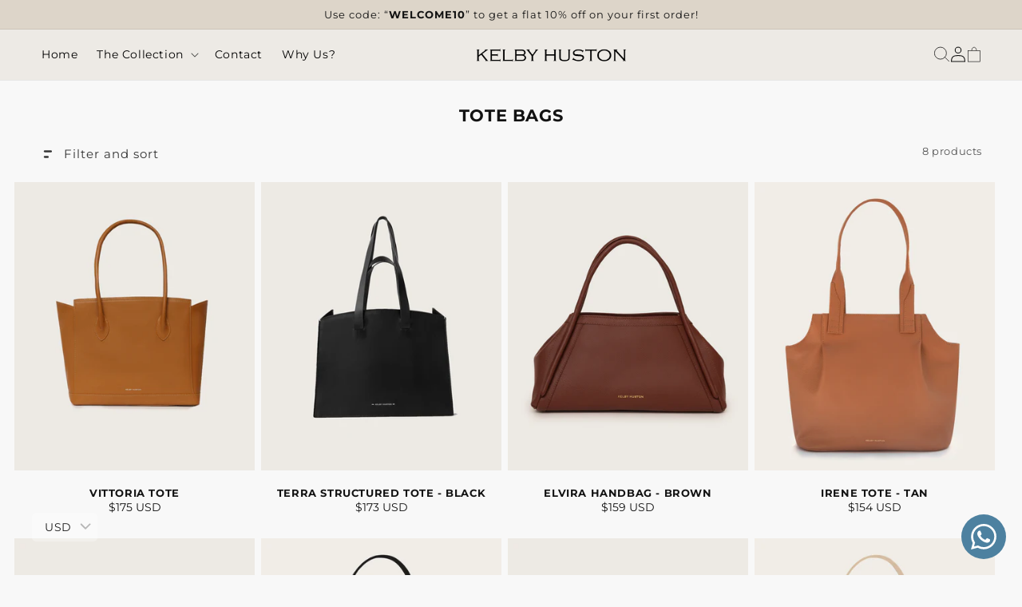

--- FILE ---
content_type: text/html; charset=UTF-8
request_url: https://www.risingsigma.com/zippy-v2/pop-scope.php?shop=kelbyhuston-in&p=collection
body_size: 292
content:
{"pop_here":false,"app_enabled":"1","image":"1","image_url":null,"heading_text":"Check Delivery At Your Location","heading_color":"#000000","subheading_text":"Enter your ZIPCode and click on check to find delivery on your area.","subheading_color":"#000000","set_id":"2577","msg1":"Delivery in 3-5 Business Days","fail_msg":"Please make sure the ZIP Code is correct, otherwise please contact the team for Delivery Enquiry."}

--- FILE ---
content_type: text/css
request_url: https://kelbyhuston.com/cdn/shop/t/9/assets/base.css?v=81687934310517686641765876501
body_size: 10778
content:
::-webkit-scrollbar{width:5px;height:0}::-webkit-scrollbar-track{background:#f1f1f1}::-webkit-scrollbar-thumb{background:#888}::-webkit-scrollbar-thumb:hover{background:#555}:root,.color-background-1{--color-foreground: var(--color-base-text);--color-background: var(--color-base-background-1);--gradient-background: #edeae587}.color-background-2{--color-foreground: var(--color-base-text);--color-background: var(--color-base-background-2);--gradient-background: #edeae587}.color-inverse{--color-foreground: var(--color-base-background-1);--color-background: var(--color-base-text);--gradient-background: #edeae587}.color-accent-1{--color-foreground: var(--color-base-solid-button-labels);--color-background: var(--color-base-accent-1);--gradient-background: #edeae587}.color-accent-2{--color-foreground: var(--color-base-solid-button-labels);--color-background: var(--color-base-accent-2);--gradient-background: #edeae587}.color-foreground-outline-button{--color-foreground: var(--color-base-outline-button-labels)}.color-foreground-accent-1{--color-foreground: var(--color-base-accent-1)}.color-foreground-accent-2{--color-foreground: var(--color-base-accent-2)}:root,.color-background-1{--color-link: var(--color-base-outline-button-labels);--alpha-link: .85}.color-background-2,.color-inverse,.color-accent-1,.color-accent-2{--color-link: var(--color-foreground);--alpha-link: .7}:root,.color-background-1{--color-button: var(--color-base-accent-1);--color-button-text: var(--color-base-solid-button-labels);--alpha-button-background: 1;--alpha-button-border: 1}.color-background-2,.color-inverse,.color-accent-1,.color-accent-2{--color-button: var(--color-foreground);--color-button-text: var(--color-background)}.button--secondary{--color-button: var(--color-base-outline-button-labels);--color-button-text: var(--color-base-outline-button-labels);--color-button: var(--color-background);--alpha-button-background: 1}.color-background-2 .button--secondary,.color-accent-1 .button--secondary,.color-accent-2 .button--secondary,.color-inverse .button--secondary{--color-button: var(--color-background);--color-button-text: var(--color-foreground)}.button--tertiary{--color-button: var(--color-base-outline-button-labels);--color-button-text: var(--color-base-outline-button-labels);--alpha-button-background: 0;--alpha-button-border: .2}.color-background-2 .button--tertiary,.color-inverse .button--tertiary,.color-accent-1 .button--tertiary,.color-accent-2 .button--tertiary{--color-button: var(--color-foreground);--color-button-text: var(--color-foreground)}:root,.color-background-1{--color-badge-background: var(--color-background);--color-badge-border: var(--color-foreground);--alpha-badge-border: .1}.color-background-2,.color-inverse,.color-accent-1,.color-accent-2{--color-badge-background: var(--color-background);--color-badge-border: var(--color-background);--alpha-badge-border: 1}:root,.color-background-1,.color-background-2{--color-card-hover: var(--color-base-text)}.color-inverse{--color-card-hover: var(--color-base-background-1)}.color-accent-1,.color-accent-2{--color-card-hover: var(--color-base-solid-button-labels)}:root,.color-icon-text{--color-icon: rgb(var(--color-base-text))}.color-icon-accent-1{--color-icon: rgb(var(--color-base-accent-1))}.color-icon-accent-2{--color-icon: rgb(var(--color-base-accent-2))}.color-icon-outline-button{--color-icon: rgb(var(--color-base-outline-button-labels))}.contains-card,.card{--border-radius: var(--card-corner-radius);--border-width: var(--card-border-width);--border-opacity: var(--card-border-opacity);--shadow-horizontal-offset: var(--card-shadow-horizontal-offset);--shadow-vertical-offset: var(--card-shadow-vertical-offset);--shadow-blur-radius: var(--card-shadow-blur-radius);--shadow-opacity: var(--card-shadow-opacity)}.contains-content-container,.content-container{--border-radius: var(--text-boxes-radius);--border-width: var(--text-boxes-border-width);--border-opacity: var(--text-boxes-border-opacity);--shadow-horizontal-offset: var(--text-boxes-shadow-horizontal-offset);--shadow-vertical-offset: var(--text-boxes-shadow-vertical-offset);--shadow-blur-radius: var(--text-boxes-shadow-blur-radius);--shadow-opacity: var(--text-boxes-shadow-opacity)}.product__media-gallery .slider,.product__media-item{--border-radius: var(--media-radius);--border-width: var(--media-border-width);--border-opacity: var(--media-border-opacity);--shadow-horizontal-offset: var(--media-shadow-horizontal-offset);--shadow-vertical-offset: var(--media-shadow-vertical-offset);--shadow-blur-radius: var(--media-shadow-blur-radius);--shadow-opacity: var(--media-shadow-opacity)}.no-js:not(html){display:none!important}html.no-js .no-js:not(html){display:block!important}.no-js-inline{display:none!important}html.no-js .no-js-inline{display:inline-block!important}html.no-js .no-js-hidden{display:none!important}.page-width{max-width:var(--page-width);margin:0 auto;padding:0 1.5rem}.page-width-desktop{padding:0;margin:0 auto}@media screen and (min-width: 750px){.page-width{padding:0 5rem}.page-width--narrow{padding:0 9rem}.page-width-desktop{padding:0}.page-width-tablet{padding:0 5rem}}@media screen and (min-width: 990px){.page-width--narrow{max-width:72.6rem;padding:0}.page-width-desktop{max-width:var(--page-width);padding:0 5rem}}.isolate{position:relative;z-index:0}.section+.section{margin-top:var(--spacing-sections-mobile)}@media screen and (min-width: 750px){.section+.section{margin-top:var(--spacing-sections-desktop)}}.element-margin-top{margin-top:5rem}@media screen and (min-width: 750px){.element-margin{margin-top:calc(5rem + var(--page-width-margin))}}body,.color-background-1,.color-background-2,.color-inverse,.color-accent-1,.color-accent-2{color:rgba(var(--color-foreground),.75);background-color:rgb(var(--color-background))}.background-secondary{background-color:rgba(var(--color-foreground),.04)}.grid-auto-flow{display:grid;grid-auto-flow:column}.page-margin,.shopify-challenge__container{margin:7rem auto}.rte-width{max-width:82rem;margin:0 auto 2rem}.list-unstyled{margin:0;padding:0;list-style:none}.visually-hidden{position:absolute!important;overflow:hidden;width:1px;height:1px;margin:-1px;padding:0;border:0;clip:rect(0 0 0 0);word-wrap:normal!important}.visually-hidden--inline{margin:0;height:1em}.overflow-hidden{overflow:hidden}.skip-to-content-link:focus{z-index:9999;position:inherit;overflow:auto;width:auto;height:auto;clip:auto}.full-width-link{position:absolute;top:0;right:0;bottom:0;left:0;z-index:2}::selection{background-color:rgba(var(--color-foreground),.2)}.text-body{font-size:1.5rem;letter-spacing:.06rem;line-height:calc(1 + .8 / var(--font-body-scale));font-family:var(--font-body-family);font-style:var(--font-body-style);font-weight:var(--font-body-weight)}h1,h2,h3,h4,h5,.h0,.h1,.h2,.h3,.h4,.h5{font-family:var(--font-heading-family);font-style:var(--font-heading-style);font-weight:var(--font-heading-weight);letter-spacing:calc(var(--font-heading-scale) * .06rem);color:rgb(var(--color-foreground));line-height:calc(1 + .3/max(1,var(--font-heading-scale)));word-break:break-word}.h0{font-size:calc(var(--font-heading-scale) * 4rem)}@media only screen and (min-width: 750px){.h0{font-size:calc(var(--font-heading-scale) * 5.2rem)}}h1,.h1{font-size:calc(var(--font-heading-scale) * 3rem)}@media only screen and (min-width: 750px){h1,.h1{font-size:calc(var(--font-heading-scale) * 4rem)}}h2,.h2{font-size:calc(var(--font-heading-scale) * 2rem)}@media only screen and (min-width: 750px){h2,.h2{font-size:calc(var(--font-heading-scale) * 2.4rem)}}h3,.h3{font-size:calc(var(--font-heading-scale) * 1.7rem)}@media only screen and (min-width: 750px){h3,.h3{font-size:calc(var(--font-heading-scale) * 1.8rem)}}h4,.h4{font-family:var(--font-heading-family);font-style:var(--font-heading-style);font-size:calc(var(--font-heading-scale) * 1.5rem)}h5,.h5{font-size:calc(var(--font-heading-scale) * 1.2rem)}@media only screen and (min-width: 750px){h5,.h5{font-size:calc(var(--font-heading-scale) * 1.3rem)}}h6,.h6{color:rgba(var(--color-foreground),.75);margin-block-start:1.67em;margin-block-end:1.67em}blockquote{font-style:italic;color:rgba(var(--color-foreground),.75);border-left:.2rem solid rgba(var(--color-foreground),.2);padding-left:1rem}@media screen and (min-width: 750px){blockquote{padding-left:1.5rem}}.caption{font-size:1rem;letter-spacing:.07rem;line-height:calc(1 + .7 / var(--font-body-scale))}@media screen and (min-width: 750px){.caption{font-size:1.2rem}}.caption-with-letter-spacing{font-size:1rem;letter-spacing:.13rem;line-height:calc(1 + .2 / var(--font-body-scale));text-transform:uppercase}.caption-with-letter-spacing--medium{font-size:1.2rem;letter-spacing:.16rem}.caption-with-letter-spacing--large{font-size:1.4rem;letter-spacing:.18rem}.caption-large,.customer .field input,.customer select,.field__input,.form__label,.select__select{font-size:1.3rem;line-height:calc(1 + .5 / var(--font-body-scale));letter-spacing:.04rem}.color-foreground{color:rgb(var(--color-foreground))}table:not([class]){table-layout:fixed;border-collapse:collapse;font-size:1.4rem;border-style:hidden;box-shadow:0 0 0 .1rem rgba(var(--color-foreground),.2)}table:not([class]) td,table:not([class]) th{padding:1em;border:.1rem solid rgba(var(--color-foreground),.2)}.hidden{display:none!important}@media screen and (max-width: 749px){.small-hide{display:none!important}}@media screen and (min-width: 750px) and (max-width: 989px){.medium-hide{display:none!important}}@media screen and (min-width: 990px){.large-up-hide{display:none!important}}.center{text-align:center}.right{text-align:right}.uppercase{text-transform:uppercase}.light{opacity:.7}a:empty,ul:empty,dl:empty,div:empty,section:empty,article:empty,p:empty,h1:empty,h2:empty,h3:empty,h4:empty,h5:empty,h6:empty{display:none}.link,.customer a{cursor:pointer;display:inline-block;border:none;box-shadow:none;text-decoration:underline;text-underline-offset:.3rem;color:rgb(var(--color-link));background-color:transparent;font-size:1.4rem;font-family:inherit}.link--text{color:rgb(var(--color-foreground))}.link--text:hover{color:rgba(var(--color-foreground),.75)}.link-with-icon{display:inline-flex;font-size:1.4rem;font-weight:600;letter-spacing:.1rem;text-decoration:none;margin-bottom:4.5rem;white-space:nowrap}.link-with-icon .icon{width:1.5rem;margin-left:1rem}a:not([href]){cursor:not-allowed}.circle-divider:after{content:"\2022";margin:0 1.3rem 0 1.5rem}.circle-divider:last-of-type:after{display:none}hr{border:none;height:.1rem;background-color:rgba(var(--color-foreground),.2);display:block;margin:5rem 0}@media screen and (min-width: 750px){hr{margin:7rem 0}}.full-unstyled-link{text-decoration:none;color:currentColor;display:block}.placeholder{background-color:rgba(var(--color-foreground),.04);color:rgba(var(--color-foreground),.55);fill:rgba(var(--color-foreground),.55)}details>*{box-sizing:border-box}.break{word-break:break-word}.visibility-hidden{visibility:hidden}@media (prefers-reduced-motion){.motion-reduce{transition:none!important;animation:none!important}}:root{--duration-short: .1s;--duration-default: .2s;--duration-long: .5s}.underlined-link,.customer a{color:rgba(var(--color-link),var(--alpha-link));text-underline-offset:.3rem;text-decoration-thickness:.1rem;transition:text-decoration-thickness ease .1s}.underlined-link:hover,.customer a:hover{color:rgb(var(--color-link));text-decoration-thickness:.2rem}.icon-arrow{width:1.5rem}h3 .icon-arrow,.h3 .icon-arrow{width:calc(var(--font-heading-scale) * 1.5rem)}.animate-arrow .icon-arrow path{transform:translate(-.25rem);transition:transform var(--duration-short) ease}.animate-arrow:hover .icon-arrow path{transform:translate(-.05rem)}summary{cursor:pointer;list-style:none;position:relative}summary .icon-caret{position:absolute;height:.6rem;right:1.5rem;top:calc(50% - .2rem)}summary::-webkit-details-marker{display:none}.disclosure-has-popup{position:relative}.disclosure-has-popup[open]>summary:before{position:fixed;top:0;right:0;bottom:0;left:0;z-index:2;display:block;cursor:default;content:" ";background:transparent}.disclosure-has-popup>summary:before{display:none}.disclosure-has-popup[open]>summary+*{z-index:100}@media screen and (min-width: 750px){.disclosure-has-popup[open]>summary+*{z-index:4}.facets .disclosure-has-popup[open]>summary+*{z-index:2}}*:focus{outline:0;box-shadow:none}*:focus-visible{outline:.2rem solid rgba(var(--color-foreground),.5);outline-offset:.3rem;box-shadow:0 0 0 .3rem rgb(var(--color-background)),0 0 .5rem .4rem rgba(var(--color-foreground),.3)}.focused,.no-js *:focus{outline:.2rem solid rgba(var(--color-foreground),.5);outline-offset:.3rem;box-shadow:0 0 0 .3rem rgb(var(--color-background)),0 0 .5rem .4rem rgba(var(--color-foreground),.3)}.no-js *:focus:not(:focus-visible){outline:0;box-shadow:none}.focus-inset:focus-visible{outline:.2rem solid rgba(var(--color-foreground),.5);outline-offset:-.2rem;box-shadow:0 0 .2rem rgba(var(--color-foreground),.3)}.focused.focus-inset,.no-js .focus-inset:focus{outline:.2rem solid rgba(var(--color-foreground),.5);outline-offset:-.2rem;box-shadow:0 0 .2rem rgba(var(--color-foreground),.3)}.no-js .focus-inset:focus:not(:focus-visible){outline:0;box-shadow:none}.focus-none{box-shadow:none!important;outline:0!important}.focus-offset:focus-visible{outline:.2rem solid rgba(var(--color-foreground),.5);outline-offset:1rem;box-shadow:0 0 0 1rem rgb(var(--color-background)),0 0 .2rem 1.2rem rgba(var(--color-foreground),.3)}.focus-offset.focused,.no-js .focus-offset:focus{outline:.2rem solid rgba(var(--color-foreground),.5);outline-offset:1rem;box-shadow:0 0 0 1rem rgb(var(--color-background)),0 0 .2rem 1.2rem rgba(var(--color-foreground),.3)}.no-js .focus-offset:focus:not(:focus-visible){outline:0;box-shadow:none}.title,.title-wrapper-with-link{margin:3rem 0 2rem}.title-wrapper-with-link .title{margin:0}.title .link{font-size:inherit}.title-wrapper{margin-bottom:3rem}.title-wrapper-with-link{display:flex;justify-content:space-between;align-items:flex-end;gap:1rem;margin-bottom:3rem;flex-wrap:wrap}.title--primary{margin:4rem 0}.title-wrapper--self-padded-tablet-down,.title-wrapper--self-padded-mobile{padding-left:1.5rem;padding-right:1.5rem}@media screen and (min-width: 750px){.title-wrapper--self-padded-mobile{padding-left:0;padding-right:0}}@media screen and (min-width: 990px){.title,.title-wrapper-with-link{margin:5rem 0 3rem}.title--primary{margin:2rem 0}.title-wrapper-with-link{align-items:center}.title-wrapper-with-link .title{margin-bottom:0}.title-wrapper--self-padded-tablet-down{padding-left:0;padding-right:0}}.title-wrapper-with-link .link-with-icon{margin:0;flex-shrink:0;display:flex;align-items:center}.title-wrapper-with-link .link-with-icon svg{width:1.5rem}.title-wrapper-with-link a{color:rgb(var(--color-link));margin-top:0;flex-shrink:0}.title-wrapper--no-top-margin{margin-top:0}.title-wrapper--no-top-margin>.title{margin-top:0}.subtitle{font-size:1.8rem;line-height:calc(1 + .8 / var(--font-body-scale));letter-spacing:.06rem;color:rgba(var(--color-foreground),.7)}.subtitle--small{font-size:1.4rem;letter-spacing:.1rem}.subtitle--medium{font-size:1.6rem;letter-spacing:.08rem}.grid{display:flex;flex-wrap:wrap;margin-bottom:2rem;padding:0;list-style:none;column-gap:var(--grid-mobile-horizontal-spacing);-webkit-column-gap:var(--grid-mobile-horizontal-spacing);row-gap:var(--grid-mobile-vertical-spacing);-webkit-row-gap:var(--grid-mobile-vertical-spacing)}@media screen and (min-width: 750px){.grid{column-gap:var(--grid-desktop-horizontal-spacing);row-gap:var(--grid-desktop-vertical-spacing);-webkit-column-gap:var(--grid-desktop-horizontal-spacing);-webkit-row-gap:var(--grid-desktop-vertical-spacing)}}.grid:last-child{margin-bottom:0}.grid__item{width:calc(25% - var(--grid-mobile-horizontal-spacing) * 3 / 4);max-width:calc(50% - var(--grid-mobile-horizontal-spacing) / 2);flex-grow:1;flex-shrink:0}@media screen and (min-width: 750px){.grid__item{width:calc(25% - var(--grid-desktop-horizontal-spacing) * 3 / 4);max-width:calc(50% - var(--grid-desktop-horizontal-spacing) / 2)}}.grid--gapless.grid{column-gap:0;-webkit-column-gap:0;row-gap:0;-webkit-row-gap:0}@media screen and (max-width: 749px){.grid__item.slider__slide--full-width{width:100%;max-width:none}}.grid--1-col .grid__item{max-width:100%;width:100%}.grid--3-col .grid__item{width:calc(33.33% - var(--grid-mobile-horizontal-spacing) * 2 / 3)}@media screen and (min-width: 750px){.grid--3-col .grid__item{width:calc(33.33% - var(--grid-desktop-horizontal-spacing) * 2 / 3)}}.grid--2-col .grid__item{width:calc(50% - var(--grid-mobile-horizontal-spacing) / 2)}@media screen and (min-width: 750px){.grid--2-col .grid__item{width:calc(50% - var(--grid-desktop-horizontal-spacing) / 2)}.grid--4-col-tablet .grid__item{width:calc(25% - var(--grid-desktop-horizontal-spacing) * 3 / 4)}.grid--3-col-tablet .grid__item{width:calc(33.33% - var(--grid-desktop-horizontal-spacing) * 2 / 3)}.grid--2-col-tablet .grid__item{width:calc(50% - var(--grid-desktop-horizontal-spacing) / 2)}}@media screen and (max-width: 989px){.grid--1-col-tablet-down .grid__item{width:100%;max-width:100%}.slider--tablet.grid--peek{margin:0;width:100%}.slider--tablet.grid--peek .grid__item{box-sizing:content-box;margin:0}}@media screen and (min-width: 990px){.grid--6-col-desktop .grid__item{width:calc(16.66% - var(--grid-desktop-horizontal-spacing) * 5 / 6);max-width:calc(16.66% - var(--grid-desktop-horizontal-spacing) * 5 / 6)}.grid--5-col-desktop .grid__item{width:calc(20% - var(--grid-desktop-horizontal-spacing) * 4 / 5);max-width:calc(20% - var(--grid-desktop-horizontal-spacing) * 4 / 5)}.grid--4-col-desktop .grid__item{width:calc(24% - var(--grid-desktop-horizontal-spacing) * 3 / 4);max-width:calc(25% - var(--grid-desktop-horizontal-spacing) * 3 / 4)}.grid--3-col-desktop .grid__item{width:calc(33.33% - var(--grid-desktop-horizontal-spacing) * 2 / 3);max-width:calc(33.33% - var(--grid-desktop-horizontal-spacing) * 2 / 3)}.grid--2-col-desktop .grid__item{width:calc(50% - var(--grid-desktop-horizontal-spacing) / 2);max-width:calc(50% - var(--grid-desktop-horizontal-spacing) / 2)}}.grid--full-width{flex:0 0 100%;max-width:100%}@media screen and (min-width: 990px){.grid--full-width .grid__item{width:100%;max-width:100%}}@media screen and (max-width: 749px){.grid--peek.slider--mobile{margin:0;width:100%}.grid--peek.slider--mobile .grid__item{box-sizing:content-box;margin:0}.grid--peek .grid__item{min-width:35%}.grid--peek.slider .grid__item:first-of-type{margin-left:1.5rem;padding-top:0}.grid--peek.slider .grid__item:last-of-type{margin-right:1.5rem}.grid--2-col-tablet-down .grid__item{width:calc(50% - var(--grid-mobile-horizontal-spacing) / 2)}.slider--tablet.grid--peek.grid--2-col-tablet-down .grid__item,.grid--peek .grid__item{width:calc(50% - var(--grid-mobile-horizontal-spacing) - 3rem)}.slider--tablet.grid--peek.grid--1-col-tablet-down .grid__item,.slider--mobile.grid--peek.grid--1-col-tablet-down .grid__item{width:calc(100% - var(--grid-mobile-horizontal-spacing) - 3rem)}}@media screen and (min-width: 750px) and (max-width: 989px){.slider--tablet.grid--peek .grid__item{width:calc(25% - var(--grid-desktop-horizontal-spacing) - 3rem)}.slider--tablet.grid--peek.grid--3-col-tablet .grid__item{width:calc(33.33% - var(--grid-desktop-horizontal-spacing) - 3rem)}.slider--tablet.grid--peek.grid--2-col-tablet .grid__item,.slider--tablet.grid--peek.grid--2-col-tablet-down .grid__item{width:calc(50% - var(--grid-desktop-horizontal-spacing) - 3rem)}.slider--tablet.grid--peek .grid__item:first-of-type{margin-left:1.5rem}.slider--tablet.grid--peek .grid__item:last-of-type{margin-right:1.5rem}.grid--2-col-tablet-down .grid__item{width:calc(50% - var(--grid-desktop-horizontal-spacing) / 2)}.grid--1-col-tablet-down.grid--peek .grid__item{width:calc(100% - var(--grid-desktop-horizontal-spacing) - 3rem)}}.media{display:block;background-color:rgba(var(--color-foreground),.1);position:relative;overflow:hidden}.media--transparent{background-color:transparent}.media>*:not(.zoom):not(.deferred-media__poster-button),.media model-viewer{display:block;max-width:100%;position:absolute;top:0;left:0;height:100%;width:100%}.media>img{object-fit:cover;object-position:center center;transition:opacity .4s cubic-bezier(.25,.46,.45,.94)}.media--square{padding-bottom:100%}.media--portrait{padding-bottom:125%}.media--landscape{padding-bottom:66.6%}.media--cropped{padding-bottom:56%}.media--16-9{padding-bottom:56.25%}.media--circle{padding-bottom:100%;border-radius:50%}.media.media--hover-effect>img+img{opacity:0}@media screen and (min-width: 990px){.media--cropped{padding-bottom:63%}}deferred-media{display:block}.button,.shopify-challenge__button,.customer button,button.shopify-payment-button__button--unbranded,.shopify-payment-button [role=button],.cart__dynamic-checkout-buttons [role=button],.cart__dynamic-checkout-buttons iframe{--shadow-horizontal-offset: var(--buttons-shadow-horizontal-offset);--shadow-vertical-offset: var(--buttons-shadow-vertical-offset);--shadow-blur-radius: var(--buttons-shadow-blur-radius);--shadow-opacity: var(--buttons-shadow-opacity);--border-offset: var(--buttons-border-offset);--border-opacity: calc(1 - var(--buttons-border-opacity));border-radius:var(--buttons-radius-outset);position:relative}.button,.shopify-challenge__button,.customer button,button.shopify-payment-button__button--unbranded{min-width:calc(12rem + var(--buttons-border-width) * 2);min-height:calc(4.5rem + var(--buttons-border-width) * 2)}.shopify-payment-button__button--branded{z-index:auto}.cart__dynamic-checkout-buttons iframe{box-shadow:var(--shadow-horizontal-offset) var(--shadow-vertical-offset) var(--shadow-blur-radius) rgba(var(--color-base-text),var(--shadow-opacity))}.button,.shopify-challenge__button,.customer button{display:inline-flex;justify-content:center;align-items:center;border:0;padding:0 3rem;cursor:pointer;font:inherit;font-size:1.5rem;text-decoration:none;color:rgb(var(--color-button-text));transition:box-shadow var(--duration-short) ease;-webkit-appearance:none;appearance:none;background-color:rgba(var(--color-button),var(--alpha-button-background))}.button:before,.shopify-challenge__button:before,.customer button:before,.shopify-payment-button__button--unbranded:before,.shopify-payment-button [role=button]:before,.cart__dynamic-checkout-buttons [role=button]:before{content:"";position:absolute;top:0;right:0;bottom:0;left:0;z-index:-1;border-radius:var(--buttons-radius-outset);box-shadow:var(--shadow-horizontal-offset) var(--shadow-vertical-offset) var(--shadow-blur-radius) rgba(var(--color-shadow),var(--shadow-opacity))}.button:after,.shopify-challenge__button:after,.customer button:after,.shopify-payment-button__button--unbranded:after{content:"";position:absolute;top:var(--buttons-border-width);right:var(--buttons-border-width);bottom:var(--buttons-border-width);left:var(--buttons-border-width);z-index:1;border-radius:var(--buttons-radius);box-shadow:0 0 0 calc(var(--buttons-border-width) + var(--border-offset)) rgba(var(--color-button-text),var(--border-opacity)),0 0 0 var(--buttons-border-width) rgba(var(--color-button),var(--alpha-button-background));transition:box-shadow var(--duration-short) ease}.button:not([disabled]):hover:after,.shopify-challenge__button:hover:after,.customer button:hover:after,.shopify-payment-button__button--unbranded:hover:after{--border-offset: 1.3px;box-shadow:0 0 0 calc(var(--buttons-border-width) + var(--border-offset)) rgba(var(--color-button-text),var(--border-opacity)),0 0 0 calc(var(--buttons-border-width) + 1px) rgba(var(--color-button),var(--alpha-button-background))}.button--secondary:after{--border-opacity: var(--buttons-border-opacity)}.button:focus-visible,.button:focus,.button.focused,.shopify-payment-button__button--unbranded:focus-visible,.shopify-payment-button [role=button]:focus-visible,.shopify-payment-button__button--unbranded:focus,.shopify-payment-button [role=button]:focus{outline:0;box-shadow:0 0 0 .3rem rgb(var(--color-background)),0 0 0 .5rem rgba(var(--color-foreground),.5),0 0 .5rem .4rem rgba(var(--color-foreground),.3)}.button:focus:not(:focus-visible):not(.focused),.shopify-payment-button__button--unbranded:focus:not(:focus-visible):not(.focused),.shopify-payment-button [role=button]:focus:not(:focus-visible):not(.focused){box-shadow:inherit}.button::selection,.shopify-challenge__button::selection,.customer button::selection{background-color:rgba(var(--color-button-text),.3)}.button,.button-label,.shopify-challenge__button,.customer button{font-size:1.5rem;letter-spacing:.1rem;line-height:calc(1 + .2 / var(--font-body-scale))}.button--tertiary{font-size:1.2rem;padding:1rem 1.5rem;min-width:calc(9rem + var(--buttons-border-width) * 2);min-height:calc(3.5rem + var(--buttons-border-width) * 2)}.button--small{padding:1.2rem 2.6rem}.button:disabled,.button[aria-disabled=true],.button.disabled,.customer button:disabled,.customer button[aria-disabled=true],.customer button.disabled{cursor:not-allowed;opacity:.5}.button--full-width{display:flex;width:100%}.button.loading{color:transparent;position:relative}@media screen and (forced-colors: active){.button.loading{color:rgb(var(--color-foreground))}}.button.loading>.loading-overlay__spinner{top:50%;left:50%;transform:translate(-50%,-50%);position:absolute;height:100%;display:flex}.share-button{display:block;position:relative}.share-button details{width:fit-content}.share-button__button{font-size:1.4rem;display:flex;min-height:2.4rem;align-items:center;color:rgb(var(--color-link));margin-left:0;padding-left:0}details[open]>.share-button__fallback{animation:animateMenuOpen var(--duration-default) ease}.share-button__button:hover{text-decoration:underline;text-underline-offset:.3rem}.share-button__button,.share-button__fallback button{cursor:pointer;background-color:transparent;border:none}.share-button__button .icon-share{height:1.2rem;margin-right:1rem;width:1.3rem}.share-button__fallback{background:rgb(var(--color-background));display:flex;align-items:center;position:absolute;top:3rem;left:.1rem;z-index:3;width:100%;min-width:max-content;border-radius:var(--inputs-radius);border:0}.share-button__fallback:after{pointer-events:none;content:"";position:absolute;top:var(--inputs-border-width);right:var(--inputs-border-width);bottom:var(--inputs-border-width);left:var(--inputs-border-width);border:.1rem solid transparent;border-radius:var(--inputs-radius);box-shadow:0 0 0 var(--inputs-border-width) rgba(var(--color-foreground),var(--inputs-border-opacity));transition:box-shadow var(--duration-short) ease;z-index:1}.share-button__fallback:before{pointer-events:none;content:"";position:absolute;top:0;right:0;bottom:0;left:0;border-radius:var(--inputs-radius-outset);box-shadow:var(--inputs-shadow-horizontal-offset) var(--inputs-shadow-vertical-offset) var(--inputs-shadow-blur-radius) rgba(var(--color-base-text),var(--inputs-shadow-opacity));z-index:-1}.share-button__fallback button{width:4.4rem;height:4.4rem;padding:0;flex-shrink:0;display:flex;justify-content:center;align-items:center;position:relative;right:var(--inputs-border-width)}.share-button__fallback button:hover{color:rgba(var(--color-foreground),.75)}.share-button__fallback button:hover svg{transform:scale(1.07)}.share-button__close:not(.hidden)+.share-button__copy{display:none}.share-button__close,.share-button__copy{background-color:transparent;color:rgb(var(--color-foreground))}.share-button__copy:focus-visible,.share-button__close:focus-visible{background-color:rgb(var(--color-background));z-index:2}.share-button__copy:focus,.share-button__close:focus{background-color:rgb(var(--color-background));z-index:2}.field:not(:focus-visible):not(.focused)+.share-button__copy:not(:focus-visible):not(.focused),.field:not(:focus-visible):not(.focused)+.share-button__close:not(:focus-visible):not(.focused){background-color:inherit}.share-button__fallback .field:after,.share-button__fallback .field:before{content:none}.share-button__fallback .field{border-radius:0;min-width:auto;min-height:auto;transition:none}.share-button__fallback .field__input:focus,.share-button__fallback .field__input:-webkit-autofill{outline:.2rem solid rgba(var(--color-foreground),.5);outline-offset:.1rem;box-shadow:0 0 0 .1rem rgb(var(--color-background)),0 0 .5rem .4rem rgba(var(--color-foreground),.3)}.share-button__fallback .field__input{box-shadow:none;text-overflow:ellipsis;white-space:nowrap;overflow:hidden;filter:none;min-width:auto;min-height:auto}.share-button__fallback .field__input:hover{box-shadow:none}.share-button__fallback .icon{width:1.5rem;height:1.5rem}.share-button__message:not(:empty){display:flex;align-items:center;width:100%;height:100%;margin-top:0;padding:.8rem 0 .8rem 1.5rem;margin:var(--inputs-border-width)}.share-button__message:not(:empty):not(.hidden)~*{display:none}.field__input,.select__select,.customer .field input,.customer select{-webkit-appearance:none;appearance:none;background-color:rgb(var(--color-background));color:rgb(var(--color-foreground));font-size:1.6rem;width:100%;box-sizing:border-box;transition:box-shadow var(--duration-short) ease;border-radius:var(--inputs-radius);height:4.5rem;min-height:calc(var(--inputs-border-width) * 2);min-width:calc(7rem + (var(--inputs-border-width) * 2));position:relative;border:0}.field:before,.select:before,.customer .field:before,.customer select:before,.localization-form__select:before{pointer-events:none;content:"";position:absolute;top:0;right:0;bottom:0;left:0;border-radius:var(--inputs-radius-outset);box-shadow:var(--inputs-shadow-horizontal-offset) var(--inputs-shadow-vertical-offset) var(--inputs-shadow-blur-radius) rgba(var(--color-base-text),var(--inputs-shadow-opacity));z-index:-1}.field:after,.select:after,.customer .field:after,.customer select:after,.localization-form__select:after{pointer-events:none;content:"";position:absolute;top:var(--inputs-border-width);right:var(--inputs-border-width);bottom:var(--inputs-border-width);left:var(--inputs-border-width);border:.1rem solid transparent;border-radius:var(--inputs-radius);box-shadow:0 0 0 var(--inputs-border-width) rgba(var(--color-foreground),var(--inputs-border-opacity));transition:box-shadow var(--duration-short) ease;z-index:1}.select__select{font-family:var(--font-body-family);font-style:var(--font-body-style);font-weight:var(--font-body-weight);font-size:1.2rem;color:rgba(var(--color-foreground),.75)}.field:hover.field:after,.select:hover.select:after,.select__select:hover.select__select:after,.customer .field:hover.field:after,.customer select:hover.select:after,.localization-form__select:hover.localization-form__select:after{box-shadow:0 0 0 calc(.1rem + var(--inputs-border-width)) rgba(var(--color-foreground),var(--inputs-border-opacity));outline:0;border-radius:var(--inputs-radius)}.field__input:focus-visible,.select__select:focus-visible,.customer .field input:focus-visible,.customer select:focus-visible,.localization-form__select:focus-visible.localization-form__select:after{box-shadow:0 0 0 calc(.1rem + var(--inputs-border-width)) rgba(var(--color-foreground));outline:0;border-radius:var(--inputs-radius)}.field__input:focus,.select__select:focus,.customer .field input:focus,.customer select:focus,.localization-form__select:focus.localization-form__select:after{box-shadow:0 0 0 calc(.1rem + var(--inputs-border-width)) rgba(var(--color-foreground));outline:0;border-radius:var(--inputs-radius)}.localization-form__select:focus{outline:0;box-shadow:none}.text-area,.select{display:flex;position:relative;width:100%}.select .icon-caret,.customer select+svg{height:.6rem;pointer-events:none;position:absolute;top:calc(50% - .2rem);right:calc(var(--inputs-border-width) + 1.5rem)}.select__select,.customer select{cursor:pointer;line-height:calc(1 + .6 / var(--font-body-scale));padding:0 2rem;margin:var(--inputs-border-width);min-height:calc(var(--inputs-border-width) * 2)}.field{position:relative;width:100%;display:flex;transition:box-shadow var(--duration-short) ease}.customer .field{display:flex}.field--with-error{flex-wrap:wrap}.field__input,.customer .field input{flex-grow:1;text-align:left;padding:1.5rem;margin:var(--inputs-border-width);transition:box-shadow var(--duration-short) ease}.field__label,.customer .field label{font-size:1.6rem;left:calc(var(--inputs-border-width) + 2rem);top:calc(1rem + var(--inputs-border-width));margin-bottom:0;pointer-events:none;position:absolute;transition:top var(--duration-short) ease,font-size var(--duration-short) ease;color:rgba(var(--color-foreground),.75);letter-spacing:.1rem;line-height:1.5}.field__input:focus~.field__label,.field__input:not(:placeholder-shown)~.field__label,.field__input:-webkit-autofill~.field__label,.customer .field input:focus~label,.customer .field input:not(:placeholder-shown)~label,.customer .field input:-webkit-autofill~label{font-size:1rem;top:calc(var(--inputs-border-width) + .5rem);left:calc(var(--inputs-border-width) + 2rem);letter-spacing:.04rem}.field__input:focus,.field__input:not(:placeholder-shown),.field__input:-webkit-autofill,.customer .field input:focus,.customer .field input:not(:placeholder-shown),.customer .field input:-webkit-autofill{padding:2.2rem 1.5rem .8rem 2rem;margin:var(--inputs-border-width)}.field__input::-webkit-search-cancel-button,.customer .field input::-webkit-search-cancel-button{display:none}.field__input::placeholder,.customer .field input::placeholder{opacity:0}.field__button{align-items:center;background-color:transparent;border:0;color:currentColor;cursor:pointer;display:flex;height:4.4rem;justify-content:center;overflow:hidden;padding:0;position:absolute;right:0;top:0;width:4.4rem}.field__button>svg{height:2.5rem;width:2.5rem}.field__input:-webkit-autofill~.field__button,.field__input:-webkit-autofill~.field__label,.customer .field input:-webkit-autofill~label{color:#000}.text-area{font-family:var(--font-body-family);font-style:var(--font-body-style);font-weight:var(--font-body-weight);min-height:10rem;resize:none}input[type=checkbox]{display:inline-block;width:auto;margin-right:.5rem}.form__label{display:block;margin-bottom:.6rem}.form__message{align-items:center;display:flex;font-size:1.4rem;line-height:1;margin-top:1rem}.form__message--large{font-size:1.6rem}.customer .field .form__message{font-size:1.4rem;text-align:left}.form__message .icon,.customer .form__message svg{flex-shrink:0;height:1.3rem;margin-right:.5rem;width:1.3rem}.form__message--large .icon,.customer .form__message svg{height:1.5rem;width:1.5rem;margin-right:1rem}.customer .field .form__message svg{align-self:start}.form-status{margin:0;font-size:1.6rem}.form-status-list{padding:0;margin:2rem 0 4rem}.form-status-list li{list-style-position:inside}.form-status-list .link:first-letter{text-transform:capitalize}.quantity{color:rgba(var(--color-foreground));position:relative;width:calc(14rem / var(--font-body-scale) + var(--inputs-border-width) * 2);display:flex;border-radius:var(--inputs-radius);min-height:calc((var(--inputs-border-width) * 2) + 4.5rem)}.quantity:after{pointer-events:none;content:"";position:absolute;top:var(--inputs-border-width);right:var(--inputs-border-width);bottom:var(--inputs-border-width);left:var(--inputs-border-width);border:.1rem solid transparent;border-radius:var(--inputs-radius);box-shadow:0 0 0 var(--inputs-border-width) rgba(var(--color-foreground),var(--inputs-border-opacity));transition:box-shadow var(--duration-short) ease;z-index:1}.quantity:before{pointer-events:none;content:"";position:absolute;top:0;right:0;bottom:0;left:0;border-radius:var(--inputs-radius-outset);box-shadow:var(--inputs-shadow-horizontal-offset) var(--inputs-shadow-vertical-offset) var(--inputs-shadow-blur-radius) rgba(var(--color-base-text),var(--inputs-shadow-opacity));z-index:-1}.quantity__input{color:currentColor;font-size:1.4rem;font-weight:500;opacity:.85;text-align:center;background-color:transparent;border:0;padding:0 .5rem;width:100%;flex-grow:1;-webkit-appearance:none;appearance:none}.quantity__button{width:calc(4.5rem / var(--font-body-scale));flex-shrink:0;font-size:1.8rem;border:0;background-color:transparent;cursor:pointer;display:flex;align-items:center;justify-content:center;color:rgb(var(--color-foreground));padding:0}.quantity__button:first-child{margin-left:calc(var(--inputs-border-width))}.quantity__button:last-child{margin-right:calc(var(--inputs-border-width))}.quantity__button svg{width:1rem;pointer-events:none}.quantity__button:focus-visible,.quantity__input:focus-visible{background-color:rgb(var(--color-background));z-index:2}.quantity__button:focus,.quantity__input:focus{background-color:rgb(var(--color-background));z-index:2}.quantity__button:not(:focus-visible):not(.focused),.quantity__input:not(:focus-visible):not(.focused){box-shadow:inherit;background-color:inherit}.quantity__input:-webkit-autofill,.quantity__input:-webkit-autofill:hover,.quantity__input:-webkit-autofill:active{box-shadow:0 0 0 10rem rgb(var(--color-background)) inset!important;-webkit-box-shadow:0 0 0 10rem rgb(var(--color-background)) inset!important}.quantity__input::-webkit-outer-spin-button,.quantity__input::-webkit-inner-spin-button{-webkit-appearance:none;margin:0}.quantity__input[type=number]{-moz-appearance:textfield}.modal__toggle{list-style-type:none}.no-js details[open] .modal__toggle{position:absolute;z-index:5}.modal__toggle-close{display:none}.no-js details[open] svg.modal__toggle-close{display:flex;z-index:1;height:1.7rem;width:1.7rem}.modal__toggle-open{display:flex}.no-js details[open] .modal__toggle-open{display:none}.no-js .modal__close-button.link{display:none}.modal__close-button.link{display:flex;justify-content:center;align-items:center;padding:0rem;height:4.4rem;width:4.4rem;background-color:transparent}.modal__close-button .icon{width:1.7rem;height:1.7rem}.modal__content{position:absolute;top:0;left:0;right:0;bottom:0;background:rgb(var(--color-background));z-index:4;display:flex;justify-content:center;align-items:center}.media-modal{cursor:zoom-out}.media-modal .deferred-media{cursor:initial}.cart-count-bubble:empty{display:none}.cart-count-bubble{position:absolute;background-color:rgb(var(--color-button));color:rgb(var(--color-button-text));height:1.7rem;width:1.7rem;border-radius:100%;display:flex;justify-content:center;align-items:center;font-size:.9rem;bottom:.8rem;left:2.2rem;line-height:calc(1 + .1 / var(--font-body-scale))}#shopify-section-announcement-bar{z-index:4}.announcement-bar{border-bottom:.1rem solid rgba(var(--color-foreground),.08);color:rgb(var(--color-foreground))}.announcement-bar__link{display:block;width:100%;padding:1rem 2rem;text-decoration:none}.announcement-bar__link:hover{color:rgb(var(--color-foreground));background-color:rgba(var(--color-card-hover),.06)}.announcement-bar__link .icon-arrow{display:inline-block;pointer-events:none;margin-left:.8rem;vertical-align:middle;margin-bottom:.2rem}.announcement-bar__link .announcement-bar__message{padding:0}.announcement-bar__message{text-align:center;padding:1rem 2rem;margin:0;letter-spacing:.1rem}#shopify-section-header{z-index:3}.shopify-section-header-sticky{position:sticky;top:0}.shopify-section-header-hidden{transform:translateY(-100%)}.shopify-section-header-hidden.menu-open{transform:translateY(0)}#shopify-section-header.animate{transition:transform .15s ease-out}.header-wrapper{display:block;position:relative;background-color:rgb(var(--color-background))}.header-wrapper--border-bottom{border-bottom:.1rem solid rgba(var(--color-foreground),.08)}.header{display:grid;grid-template-areas:"left-icon heading icons";grid-template-columns:1fr 2fr 1fr;align-items:center;padding-top:1rem;padding-bottom:1rem}@media screen and (min-width: 990px){.header{padding-top:2rem;padding-bottom:2rem}.header--has-menu:not(.header--middle-left){padding-bottom:0}.header--top-left,.header--middle-left:not(.header--has-menu){grid-template-areas:"heading icons" "navigation navigation";grid-template-columns:1fr auto}.header--middle-left{grid-template-areas:"heading navigation icons";grid-template-columns:auto auto 1fr;column-gap:2rem}.header--top-center{grid-template-areas:"left-icon heading icons" "navigation navigation navigation"}.header:not(.header--middle-left) .header__inline-menu{margin-top:1.05rem}}.header *[tabindex="-1"]:focus{outline:none}.header__heading{margin:0;line-height:0}.header>.header__heading-link{line-height:0}.header__heading,.header__heading-link{grid-area:heading;justify-self:center}.header__heading-link{display:inline-block;padding:.75rem;text-decoration:none;word-break:break-word}.header__heading-link:hover .h2{color:rgb(var(--color-foreground))}.header__heading-link .h2{line-height:1;color:rgba(var(--color-foreground),.75)}.header__heading-logo{height:auto;width:100%}@media screen and (max-width: 989px){.header__heading,.header__heading-link{text-align:center}}@media screen and (min-width: 990px){.header__heading-link{margin-left:-.75rem}.header__heading,.header__heading-link{justify-self:start}.header--top-center .header__heading-link,.header--top-center .header__heading{justify-self:center;text-align:center}}.header__icons{display:flex;grid-area:icons;justify-self:end}.header__icon:not(.header__icon--summary),.header__icon span{display:flex;align-items:center;justify-content:center}.header__icon{color:rgb(var(--color-foreground))}.header__icon span{height:100%}.header__icon:after{content:none}.header__icon:hover .icon,.modal__close-button:hover .icon{transform:scale(1.07)}.header__icon--cart{position:relative;margin-right:-1.2rem}@media screen and (max-width: 989px){menu-drawer~.header__icons .header__icon--account{display:none}}.header__icon--menu[aria-expanded=true]:before{content:"";top:100%;left:0;height:calc(var(--viewport-height, 100vh) - (var(--header-bottom-position, 100%)));width:100%;display:block;position:absolute;background:rgba(var(--color-foreground),.5)}menu-drawer+.header__search{display:none}.header>.header__search{grid-area:left-icon;justify-self:start}.header:not(.header--has-menu) *>.header__search{display:none}.header__search{display:inline-flex;line-height:0}.header--top-center>.header__search{display:none}.header--top-center *>.header__search{display:inline-flex}@media screen and (min-width: 990px){.header:not(.header--top-center) *>.header__search,.header--top-center>.header__search{display:inline-flex}.header:not(.header--top-center)>.header__search,.header--top-center *>.header__search{display:none}}.no-js .predictive-search{display:none}details[open]>.search-modal{opacity:1;animation:animateMenuOpen var(--duration-default) ease}details[open] .modal-overlay{display:block}details[open] .modal-overlay:after{position:absolute;content:"";background-color:rgb(var(--color-foreground),.5);top:100%;left:0;right:0;height:100vh}.no-js details[open]>.header__icon--search{top:1rem;right:.5rem}.search-modal{opacity:0;border-bottom:.1rem solid rgba(var(--color-foreground),.08);min-height:calc(100% + var(--inputs-margin-offset) + (2 * var(--inputs-border-width)));height:100%}.search-modal__content{display:flex;align-items:center;justify-content:center;width:100%;height:100%;padding:0 5rem 0 1rem;line-height:calc(1 + .8 / var(--font-body-scale));position:relative}.search-modal__content-bottom{bottom:calc((var(--inputs-margin-offset) / 2))}.search-modal__content-top{top:calc((var(--inputs-margin-offset) / 2))}.search-modal__form{width:100%}.search-modal__close-button{position:absolute;right:.3rem}@media screen and (min-width: 750px){.search-modal__close-button{right:1rem}.search-modal__content{padding:0 6rem}}@media screen and (min-width: 990px){.search-modal__form{max-width:47.8rem}.search-modal__close-button{position:initial;margin-left:.5rem}}.header__icon--menu .icon{display:block;position:absolute;opacity:1;transform:scale(1);transition:transform .15s ease,opacity .15s ease}details:not([open])>.header__icon--menu .icon-close,details[open]>.header__icon--menu .icon-hamburger{visibility:hidden;opacity:0;transform:scale(.8)}.js details[open]:not(.menu-opening)>.header__icon--menu .icon-close{visibility:hidden}.js details[open]:not(.menu-opening)>.header__icon--menu .icon-hamburger{visibility:visible;opacity:1;transform:scale(1.07)}.js .header__inline-menu details>.header__submenu{opacity:0;transform:translateY(-1.5rem)}.header__inline-menu details[open]>.header__submenu{animation:animateMenuOpen var(--duration-default) ease;animation-fill-mode:forwards;z-index:1}@media (prefers-reduced-motion){.header__inline-menu details[open]>.header__submenu{opacity:1;transform:translateY(0)}}.header__inline-menu{margin-left:-1.2rem;grid-area:navigation;display:none}.header--top-center .header__inline-menu,.header--top-center .header__heading-link{margin-left:0}@media screen and (min-width: 990px){.header__inline-menu{display:block}.header--top-center .header__inline-menu{justify-self:center}.header--top-center .header__inline-menu>.list-menu--inline{justify-content:center}.header--middle-left .header__inline-menu{margin-left:0}}.header__menu{padding:0 1rem}.header__menu-item{padding:1.2rem;text-decoration:none;color:rgba(var(--color-foreground),.75)}.header__menu-item:hover{color:rgb(var(--color-foreground))}.header__menu-item span{transition:text-decoration var(--duration-short) ease;text-decoration:none!important;color:#000}.header__menu-item:hover span{text-decoration:underline!important;text-underline-offset:.3rem}details[open]>.header__menu-item{text-decoration:underline}details[open]:hover>.header__menu-item{text-decoration-thickness:.2rem}details[open]>.header__menu-item .icon-caret{transform:rotate(180deg)}.header__active-menu-item{transition:text-decoration-thickness var(--duration-short) ease;color:rgb(var(--color-foreground));text-decoration:underline;text-underline-offset:.3rem}.header__menu-item:hover .header__active-menu-item{text-decoration-thickness:.2rem}.header__submenu{transition:opacity var(--duration-default) ease,transform var(--duration-default) ease}.header__submenu.list-menu--disclosure{border-radius:var(--popup-corner-radius);border-color:rgba(var(--color-foreground),var(--popup-border-opacity));border-style:solid;border-width:var(--popup-border-width);box-shadow:var(--popup-shadow-horizontal-offset) var(--popup-shadow-vertical-offset) var(--popup-shadow-blur-radius) rgba(var(--color-shadow),var(--popup-shadow-opacity))}.header__submenu.list-menu{padding:2.4rem 0}.header__submenu .header__submenu{background-color:rgba(var(--color-foreground),.03);padding:.5rem 0;margin:.5rem 0}.header__submenu .header__menu-item:after{right:2rem}.header__submenu .header__menu-item{justify-content:space-between;padding:.8rem 2.4rem}.header__submenu .header__submenu .header__menu-item{padding-left:3.4rem}.header__menu-item .icon-caret{right:.8rem}.header__submenu .icon-caret{flex-shrink:0;margin-left:1rem;position:static}details-disclosure>details{position:relative}@keyframes animateMenuOpen{0%{opacity:0;transform:translateY(-1.5rem)}to{opacity:1;transform:translateY(0)}}.overflow-hidden-mobile,.overflow-hidden-tablet{overflow:hidden}@media screen and (min-width: 750px){.overflow-hidden-mobile{overflow:auto}}@media screen and (min-width: 990px){.overflow-hidden-tablet{overflow:auto}}.badge{border:1px solid transparent;border-radius:var(--badge-corner-radius);display:inline-block;font-size:1.2rem;letter-spacing:.1rem;line-height:1;padding:.6rem 1.3rem;text-align:center;background-color:rgb(var(--color-badge-background));border-color:rgba(var(--color-badge-border),var(--alpha-badge-border));color:rgb(var(--color-foreground));word-break:break-word}.gradient{background:#f8f8f8;background-attachment:fixed}@media screen and (forced-colors: active){.icon{color:CanvasText;fill:CanvasText!important}.icon-close-small path{stroke:CanvasText}}.ratio{display:flex;position:relative;align-items:stretch}.ratio:before{content:"";width:0;height:0;padding-bottom:var(--ratio-percent)}.content-container{border-radius:var(--text-boxes-radius);border:var(--text-boxes-border-width) solid rgba(var(--color-foreground),var(--text-boxes-border-opacity));position:relative}.content-container:after{content:"";position:absolute;top:calc(var(--text-boxes-border-width) * -1);right:calc(var(--text-boxes-border-width) * -1);bottom:calc(var(--text-boxes-border-width) * -1);left:calc(var(--text-boxes-border-width) * -1);border-radius:var(--text-boxes-radius);box-shadow:var(--text-boxes-shadow-horizontal-offset) var(--text-boxes-shadow-vertical-offset) var(--text-boxes-shadow-blur-radius) rgba(var(--color-shadow),var(--text-boxes-shadow-opacity));z-index:-1}.content-container--full-width:after{left:0;right:0;border-radius:0}@media screen and (max-width: 749px){.content-container--full-width-mobile{border-left:none;border-right:none;border-radius:0}.content-container--full-width-mobile:after{display:none}}.global-media-settings{position:relative;border:var(--media-border-width) solid rgba(var(--color-foreground),var(--media-border-opacity));border-radius:var(--media-radius);overflow:visible!important;background-color:rgb(var(--color-background))}.global-media-settings:after{content:"";position:absolute;top:calc(var(--media-border-width) * -1);right:calc(var(--media-border-width) * -1);bottom:calc(var(--media-border-width) * -1);left:calc(var(--media-border-width) * -1);border-radius:var(--media-radius);box-shadow:var(--media-shadow-horizontal-offset) var(--media-shadow-vertical-offset) var(--media-shadow-blur-radius) rgba(var(--color-shadow),var(--media-shadow-opacity));z-index:-1}.global-media-settings--no-shadow{overflow:hidden!important}.global-media-settings--no-shadow:after{content:none}.global-media-settings img,.global-media-settings iframe,.global-media-settings model-viewer,.global-media-settings video{border-radius:calc(var(--media-radius) - var(--media-border-width))}.content-container--full-width,.global-media-settings--full-width,.global-media-settings--full-width img{border-radius:0;border-left:none;border-right:none}@supports not (inset: 10px){.grid{margin-left:calc(-1 * var(--grid-mobile-horizontal-spacing))}.grid__item{padding-left:var(--grid-mobile-horizontal-spacing);padding-bottom:var(--grid-mobile-vertical-spacing)}@media screen and (min-width: 750px){.grid{margin-left:calc(-1 * var(--grid-desktop-horizontal-spacing))}.grid__item{padding-left:var(--grid-desktop-horizontal-spacing);padding-bottom:var(--grid-desktop-vertical-spacing)}}.grid--gapless .grid__item{padding-left:0;padding-bottom:0}@media screen and (min-width: 749px){.grid--peek .grid__item{padding-left:var(--grid-mobile-horizontal-spacing)}}.product-grid .grid__item{padding-bottom:var(--grid-mobile-vertical-spacing)}@media screen and (min-width: 750px){.product-grid .grid__item{padding-bottom:var(--grid-desktop-vertical-spacing)}}}.rich-text.content-container.color-background-1.gradient.rich-text--full-width.content-container--full-width.section-template--14817141915705__rich_text-padding{background:#edeae587;border:1px solid #000;border-left:0;border-right:0}sticky-header.header-wrapper.color-background-1.gradient.header-wrapper--border-bottom{border-bottom:1px solid #000}.rich-text.content-container.color-background-1.gradient.rich-text--full-width.content-container--full-width.section-template--14817141915705__rich_text-padding h2.h1{display:none}.rich-text.content-container.color-background-1.gradient.rich-text--full-width.content-container--full-width.section-template--14817141915705__rich_text-padding .rich-text__text.rte{margin:0}h2{font-size:12px;text-align:center;font-weight:600}button.slick-arrow{position:absolute;top:50%}.slick-arrow{top:50%;z-index:9;font-size:0;width:20px;height:20px;background-color:transparent;border:0;outline:none;box-shadow:none;transform:translateY(-50%)}button.slick-prev.slick-arrow{background:url(/cdn/shop/files/left.svg?v=1648748535) no-repeat center center;border:0;left:10px}button.slick-next.slick-arrow{background:url(/cdn/shop/files/right.svg?v=1648748535) no-repeat center center;border:0;right:10px}.handcraftedSlider .item{padding:0;text-align:center}.handcraftedSlider .item img{width:100%}.handcraftedSlider .item h3{font-size:11px;font-weight:600;margin-top:20px}.handcraftedSlider .item p{font-size:10px}.handcraftedSlider .item a.shopnow{font-size:10px;text-decoration:none;text-transform:uppercase;padding:10px 30px;border:1px solid;display:inline-block;line-height:1;margin-top:10px;color:#000}section#shopify-section-template--14817141915705__1648746769060f9a5f .color-background-1.gradient{background:#edeae587}.container.fully-spaced-row.cf.section-id-template--14817141915705__1647149275e09a8cfc img{display:block}.container.fully-spaced-row.cf.section-id-template--14817141915705__1647149275e09a8cfc{border-top:.01rem solid #000;border-bottom:.01rem solid #000}.title-wrapper-with-link.title-wrapper--no-top-margin{justify-content:center}.title-wrapper-with-link h2.title.h1{font-size:12px;text-align:center;font-weight:600}.section-template--14817141915705__1648695923927585b4-padding .title-wrapper-with-link.title-wrapper--no-top-margin{margin-bottom:20px}.collection.page-width.section-template--14817141915705__1648695923927585b4-padding{padding:20px 0 0}ul li *{text-align:center}ul li h3.card__heading.h5{font-size:10px;font-weight:800;text-transform:uppercase;min-height:26px}main#MainContent{overflow-x:hidden}ul li .price{font-size:10px;font-weight:500;margin-top:0}ul#Slider-template--14817141915705__1648695923927585b4 li{max-width:unset;width:50%;flex-grow:unset;margin:0;box-sizing:border-box}ul#Slider-template--14817141915705__1648695923927585b4{display:flex;flex-wrap:wrap;column-gap:unset;row-gap:unset;-webkit-column-gap:unset;-webkit-row-gap:unset}ul#Slider-template--14817141915705__1648695923927585b4 .card__content{border-top:1px solid #000}.menu-opening svg.icon.icon-close{width:15px;height:auto}ul#Slider-template--14817141915705__1648695923927585b4 li,ul#Slider-template--14817141915705__164976864552685008 li{border-right:1px solid #000}ul#Slider-template--14817141915705__1648695923927585b4 li:nth-child(3),ul#Slider-template--14817141915705__164976864552685008 li:nth-child(2){border-right:1px solid transparent}body{background:#edeae5}.column-quarter.block-id-16471509761b33265b-0 img{display:block}div#shopify-section-template--14817141915705__16471509767002e285 h1.majortitle.in-content{font-size:10px;text-transform:uppercase;font-weight:600}div#shopify-section-template--14817141915705__16471509767002e285 p{font-size:8px;margin-bottom:0}div#shopify-section-template--14817141915705__16471509767002e285 .column-half{align-items:center;flex-wrap:wrap;flex-direction:column;padding:20px 30px;background:#e0ded1}.column-quarter.block-id-c4bc277b-257e-4c5b-82e9-ab6f07dc786c img{display:block}div#shopify-section-template--14817141915705__16471509767002e285{border-bottom:.01rem solid #000}.copyrigt .container .row{justify-content:space-between}.copyrigt .container .col{margin:0;text-align:unset;width:auto}footer.footer.color-background-1.gradient.section-footer-padding{padding-top:0;margin-top:0}.newsletter-form__field-wrapper button#Subscribe{position:static;display:block;width:100%;max-width:unset;float:none;border:0rem solid #000;margin-top:15px;height:auto;line-height:1;padding:16px 0 13px;background:#edeae5}.newsletter-form__field-wrapper .field__input{width:100%;position:static;float:none;border:.01rem solid #000;background:transparent}.newsletter-form__field-wrapper .field{flex-wrap:wrap;border:0!important;box-shadow:none;display:block}.newsletter-form__field-wrapper{border:0!important;outline:none;box-shadow:none;background:transparent}form#ContactFooter{border:0}.newsletter-form__field-wrapper button#Subscribe svg.icon.icon-arrow{display:none}.footer-block.grid__item.footer-block--menu h2.footer-block__heading{display:none}.footer__content-top.page-width{padding:20px}.footer__content-top.page-width ul.footer-block__details-content.list-unstyled{display:flex;flex-wrap:wrap;justify-content:center;margin-bottom:0}.footer__content-top.page-width ul.footer-block__details-content.list-unstyled li{margin:0 15px}.copyrigt p{font-size:10px;text-align:center}.copyrigt p a{color:#000;text-decoration:none}.newsletter-form__field-wrapper .field:after{display:none}html div#insta-feed{margin-top:0;border-top:1px solid #000;padding:0!important}#insta-feed .slider-arrow,.instafeed-shopify .slider-arrow{left:auto!important}#insta-feed .slider-arrow[onclick="instafeedSlide(1)"]{right:15px!important;background:url(/cdn/shop/files/right.svg?v=1648748535) no-repeat center center}#insta-feed .slider-arrow[onclick="instafeedSlide(-1)"]{left:15px!important;background:url(/cdn/shop/files/left.svg?v=1648748535) no-repeat center center}html #insta-feed .slider-arrow{border:0;box-shadow:none;font-weight:300;font-size:0;background-size:30px!important}.shopAll{padding:30px;text-align:center}.shopAll a{text-transform:uppercase;text-decoration:none;display:inline-block;font-size:16px;padding:10px 100px;border:1px solid #000;color:#000;font-weight:500;background-color:#ddd5c9}.shopAll a:hover{color:#fff;border-color:#fff}video{width:100%;height:auto;display:block}.multicolumn.color-background-1.gradient h2{padding:30px 0 0;margin:0;font-size:21px;text-transform:uppercase;font-weight:500;font-family:var( --montserrat );letter-spacing:3px}.multicolumn.color-background-1.gradient.background-primary{border-top:1px solid #000;padding-bottom:40px}ul#Slider-template--14817141882937__1652671846a54bf1b5 .multicolumn-card{background:transparent!important}ul#Slider-template--14817141882937__1652671846a54bf1b5 .multicolumn-card p{color:#000;font-size:14px}ul#Slider-template--14817141882937__1652671846a54bf1b5 .multicolumn-card__info{padding:0}ul#Slider-template--14817141882937__1652671846a54bf1b5 .multicolumn-card p:before{content:"";display:inline-block;width:20px;height:20px;background:url(/cdn/shop/files/quote.svg?v=1652673396) no-repeat center center / cover;margin-right:10px;opacity:.5}ul#Slider-template--14817141882937__1652671846a54bf1b5 .multicolumn-card p:after{content:"";display:inline-block;width:20px;height:20px;background:url(/cdn/shop/files/quote.svg?v=1652673396) no-repeat center center / cover;transform:rotate(180deg);margin-left:10px;opacity:.5}ul#Slider-template--15882809016377__1652671846a54bf1b5 .multicolumn-card{background:transparent!important}ul#Slider-template--15882809016377__1652671846a54bf1b5 .multicolumn-card p{color:#000;font-size:14px}ul#Slider-template--15882809016377__1652671846a54bf1b5 .multicolumn-card__info{padding:0}ul#Slider-template--15882809016377__1652671846a54bf1b5 .multicolumn-card p:before{content:"";display:inline-block;width:20px;height:20px;background:url(/cdn/shop/files/quote.svg?v=1652673396) no-repeat center center / cover;margin-right:10px;opacity:.5}ul#Slider-template--15882809016377__1652671846a54bf1b5 .multicolumn-card p:after{content:"";display:inline-block;width:20px;height:20px;background:url(/cdn/shop/files/quote.svg?v=1652673396) no-repeat center center / cover;transform:rotate(180deg);margin-left:10px;opacity:.5}@media only screen and (min-width: 1024px){.videoBanner{height:50vw;overflow:hidden}html .shopify-section.section .image-with-text .image-with-text__grid.grid .image-with-text__text-item,html .shopify-section.section .image-with-text .image-with-text__grid.grid .image-with-text__media-item{width:50%}}.product__tax.caption.rte{display:none}@media only screen and (max-width: 767px){.multicolumn.color-background-1.gradient h2{font-size:16px}ul#Slider-template--14817141882937__1652671846a54bf1b5 .multicolumn-card p,ul#Slider-template--15882809016377__1652671846a54bf1b5 .multicolumn-card p{color:#000;font-size:12px}.multicolumn.color-background-1.gradient.background-primary{border-bottom:1px solid #000;padding-bottom:10px}.handcraftedSliderForDesktop p{display:none}.footer-block.grid__item.footer-block--menu{margin-bottom:0}.footer-block.grid__item.footer-block--menu{margin-top:0}.handcraftedSlider .slick-track{display:flex}.slick-track .item.slick-slide.slick-cloned,.handcraftedSlider .item{height:unset}.handcraftedSlider .item img{display:block;object-fit:cover;height:75vw;border:0px solid #000;border-top:0;border-bottom:0}.handcraftedSlider .item:not(last-child){border-right:1px solid #000}.handcraftedSlider{border-top:1px solid #000;border-bottom:0px solid #000}.copyrigt .container .row{justify-content:space-between;flex-wrap:wrap}.copyrigt .container .row .col{width:100%}ul#Slider-template--14817141915705__1648695923927585b4 li:first-child{width:100%;border-bottom:0px solid #000}li img{width:100%;display:block}ul#Slider-template--14817141915705__164976864552685008 li:last-child{width:100%;border-top:1px solid #000}ul#Slider-template--14817141915705__1648695923927585b4{margin:0}.collection.page-width.section-template--14817141915705__164976864552685008-padding{padding:0}ul#Slider-template--14817141915705__164976864552685008{margin:0;column-gap:0;row-gap:0;-webkit-column-gap:0;-webkit-row-gap:0}.shopAll a{padding:10px;width:100%;max-width:250px}.grid--2-col-tablet-down .grid__item{width:35%}ul#Slider-template--14817141915705__164976864552685008 .card__content{border-top:1px solid #000}ul#Slider-template--14817141915705__164976864552685008{border-bottom:1px solid #000}footer.footer.color-background-1.gradient.section-footer-padding{border-top:1px solid #000;background:#ddd5c9}.section-template--14817141915705__1648746769060f9a5f-padding{padding-top:0!important;padding-bottom:0!important}.section-template--14817141915705__1648746769060f9a5f-padding h2{padding:15px 0;margin:0}.handcraftedSliderForDesktop .item .details{padding-bottom:30px;padding-top:10px}section.page-width.section-template--15882809016377__main-padding{background:#edeae5;padding:0}section.page-width.section-template--14817141882937__main-padding{background:#edeae5;padding:0}.header>.header__heading-link svg{max-width:100%;height:auto}.slider.slider--mobile .slider__slide{padding:0}.product__description.rte{display:none}ul#Slider-Gallery-template--14817141882937__main,ul#Slider-Gallery-template--15882809016377__main{margin:0;padding:0}.slider-buttons.no-js-hidden{position:absolute;bottom:-20px;width:100%}.product__info-wrapper h1.product__title{font-size:20px;text-transform:uppercase;text-align:center;font-weight:700}.product__info-wrapper.grid__item{text-align:center}.product-form__buttons button.product-form__submit{background:transparent}.product-form__buttons{display:flex;padding:0 30px;flex-wrap:wrap}button.shopify-payment-button__button{color:#ddd5c9;text-transform:uppercase;font-size:12px;order:-1;width:100%}button.shopify-payment-button__button:before,button.shopify-payment-button__button:after{display:none}.product-form__buttons .shopify-payment-button{width:100%;order:-1;margin-bottom:15px}.section-template--14817141882937__product-recommendations-padding,.section-template--15882809016377__product-recommendations-padding{padding:20px 0;border-bottom:0px solid #000}.product__accordion.accordion{border-color:#000}.accordion summary{padding:15px}.menu-opening svg.icon.icon-close{display:block}.header__icon span{width:16px}.product__media-wrapper slider-component:not(.thumbnail-slider--no-slide){margin:0}.section-template--14817141882937__product-recommendations-padding h2.product-recommendations__heading.h2,.section-template--15882809016377__product-recommendations-padding h2.product-recommendations__heading.h2{padding-bottom:15px;padding-top:15px;border-bottom:1px solid #000;font-size:16px;text-transform:uppercase;font-weight:600}.section-template--14817141882937__16497838744aedecf1-padding,.section-template--15882809016377__16497838744aedecf1-padding{padding-top:0!important;padding-bottom:0!important}.handcraftedSliderForDesktop{padding:0 50px}.handcraftedSliderForDesktop button.slick-arrow{top:30%}}html .product-form__input input[type=radio]+label{border-radius:0}.collection-hero--with-image .collection-hero__inner{width:100%;max-width:unset;padding:0;display:block;position:relative}.collection-hero--with-image .collection-hero__inner .collection-hero__image-container.media.gradient{margin:0;border:0}.collection-hero--with-image .collection-hero__inner .collection-hero__text-wrapper{position:absolute;top:50%;left:50%;z-index:9;color:#fff;padding:0;transform:translate(-50%,-50%)}.collection-hero--with-image .collection-hero__inner .collection-hero__text-wrapper h1.collection-hero__title{color:#fff}.collection-hero.collection-hero--with-image.color-background-1.gradient{padding:0;border-bottom:1px solid #000}.collection.page-width{padding:0;max-width:unset}.collection.page-width ul#product-grid{column-gap:0;margin:0 10px;row-gap:0;-webkit-column-gap:0;-webkit-row-gap:0;gap:8px}.card--media{box-sizing:border-box}html .underline-links-hover:hover a{text-decoration:none}html .page-width{max-width:unset}html form#FacetFiltersForm{margin:0}html .facets-container{padding-top:20px}.field__input,.customer .field input{background:transparent;border:1px solid #000;outline:none;box-shadow:none}form#ContactForm{max-width:600px;margin:0 auto}.field__input:focus,.select__select:focus,.customer .field input:focus,.customer select:focus,.localization-form__select:focus.localization-form__select:after{box-shadow:none}.contact__button{text-align:center}.contact__button button.button{cursor:pointer}.collection-hero.collection-hero--with-image.color-background-1.gradient .collection-hero__inner.page-width{padding:0}.collection-hero--with-image .collection-hero__inner .collection-hero__text-wrapper h1.collection-hero__title{width:100%}.collection-hero--with-image .collection-hero__inner .collection-hero__text-wrapper{width:90%}.collection.page-width ul#product-grid li.grid__item .card__content .card__information{background:#f8f8f8}div#shopify-section-header{position:sticky;top:0;z-index:99}div#g-recaptcha iframe{display:block}div#g-recaptcha{margin-bottom:20px}.custompage-center ul.tabs{padding:0}.custompage-center div.tab-content{display:none}.custompage-center ul.tabs li.tab-link svg{width:10px}.custompage-center ul.tabs li.tab-link{cursor:pointer}.custompage-center ul.tabs li.tab-link.active svg{transform:rotate(180deg)}.product__info-container .price--on-sale .price-item--regular{color:#888}.page-width.section-template--14817141882937__0e6feb2e-0b34-46ef-bc93-42e2eb68b552-padding{border-top:1px solid #000}.page-width.section-template--14817141882937__0e6feb2e-0b34-46ef-bc93-42e2eb68b552-padding h3{font-size:12px}.page-width.section-template--14817141882937__0e6feb2e-0b34-46ef-bc93-42e2eb68b552-padding p strong{display:block;font-size:16px}.page-width.section-template--14817141882937__0e6feb2e-0b34-46ef-bc93-42e2eb68b552-padding p br{display:none}.page-width.section-template--14817141882937__0e6feb2e-0b34-46ef-bc93-42e2eb68b552-padding .multicolumn-card__info{padding-bottom:0}.page-width.section-template--15882809016377__0e6feb2e-0b34-46ef-bc93-42e2eb68b552-padding{border-top:1px solid #000}.page-width.section-template--15882809016377__0e6feb2e-0b34-46ef-bc93-42e2eb68b552-padding h3{font-size:12px}.page-width.section-template--15882809016377__0e6feb2e-0b34-46ef-bc93-42e2eb68b552-padding p strong{display:block;font-size:16px}.page-width.section-template--15882809016377__0e6feb2e-0b34-46ef-bc93-42e2eb68b552-padding p br{display:none}.page-width.section-template--15882809016377__0e6feb2e-0b34-46ef-bc93-42e2eb68b552-padding .multicolumn-card__info{padding-bottom:0}html .product--thumbnail_slider .thumbnail-slider{display:none}.zipcode_bar_title_1511{font-size:14px;font-weight:500;font-family:var(--montserrat );text-transform:uppercase;line-height:1;min-height:unset}div#zippy_widget_1511{text-align:center;width:100%;max-width:unset;display:flex;margin-top:7%;margin-bottom:7%}@media screen and (max-width: 749px){div#zippy_widget_1511{flex-direction:column}}.zipcode_bar_title_1511{font-size:14px;font-weight:500;font-family:var(--montserrat );text-transform:uppercase;line-height:1;min-height:unset;margin-top:5px}div#zippy_widget_1511{text-align:center;width:100%;max-width:unset}.zipcode_bar_input_1528{margin:0 auto;padding:0}form#formide{display:flex;align-items:center;padding:0}form#formide input#pin{margin:0;padding:12px}.zipcode_bar_input_1528 button{color:#000!important;font-weight:700;position:static;padding:12px;height:40px}.zipcode_bar_input_1528{display:flex;align-items:center;justify-content:space-between;margin:0 auto!important;padding:0!important}.zipcode_bar_input_1528 button{position:static!important;padding:0 12px!important}.zipcode_bar_input_1528 .zipcode_entered{height:auto!important;padding:0 12px}.zipcode_bar_input_1528 .change_btn{position:static!important;padding:0 12px!important}div#pin_fail,p.zippy-failure{font-size:12px}li.grid__item .card-information .jdgm-widget.jdgm-preview-badge{display:none!important}div#shopify-section-template--14817141915705__f50314ec-5565-45ff-84bc-c0491ab3aebd{cursor:pointer;border-bottom:1px solid}@media only screen and (max-width:767px){.collection.page-width ul#product-grid{column-gap:0;margin:0 5px;row-gap:0;-webkit-column-gap:0;-webkit-row-gap:0;gap:5px}html #wa-chat-btn-root{bottom:60px;right:0}.page-width.section-template--14817141882937__0e6feb2e-0b34-46ef-bc93-42e2eb68b552-padding ul,.page-width.section-template--15882809016377__0e6feb2e-0b34-46ef-bc93-42e2eb68b552-padding ul{row-gap:30px}.trustBadge ul{display:flex;flex-wrap:wrap;justify-content:center}.trustBadge ul li{width:43%!important}.trustBadge{border-bottom:1px solid #000}}.header--middle-left .header__inline-menu ul.list-menu.list-menu--inline li details>ul.header__submenu{min-width:800px;display:flex;background:#edeae5;border-radius:0 0 10px 10px;border:0;box-shadow:0 10px 10px #00000008;flex-direction:column;left:-110px;top:53px}.header--middle-left .header__inline-menu ul.list-menu.list-menu--inline li details>ul.header__submenu li{width:50%}.header--middle-left .header__inline-menu ul.list-menu.list-menu--inline li details>ul.header__submenu li ul{all:unset;display:block;position:static;min-width:unset;width:100%}.header--middle-left .header__inline-menu ul.list-menu.list-menu--inline li details>ul.header__submenu li ul li a{text-align:left;font-size:12px}.header--middle-left .header__inline-menu ul.list-menu.list-menu--inline li details>ul.header__submenu li svg.icon.icon-caret{display:none}.header--middle-left .header__inline-menu ul.list-menu.list-menu--inline li details>ul.header__submenu li ul li{width:100%}.article-template__title{font-size:20px;font-weight:600;text-align:center}header.page-width.page-width--narrow{text-align:center}html .article-template__social-sharing.page-width{max-width:900px;margin:0 auto}html .article-template__content.page-width{max-width:900px}html .article-template__content.page-width p{font-size:12px}.product_images .flexbox{display:flex;gap:20px}.product_images .flexbox .img_blocks h4{margin:0;text-decoration:none;border-bottom:0;text-align:center;font-weight:700}.product_images{margin:30px 0}.product_images .flexbox .img_blocks a{text-decoration:none}html .article-template__hero-container{max-width:unset}media-gallery ul li.product__media-item{display:block!important}@media only screen and (max-width:768px){.article-template__title{font-size:15px}}.card__badge .badge{color:#fff;border-radius:25;font-size:13px;background-color:#0d4c73;font-weight:700;border:none}
/*# sourceMappingURL=/cdn/shop/t/9/assets/base.css.map?v=81687934310517686641765876501 */


--- FILE ---
content_type: text/css
request_url: https://kelbyhuston.com/cdn/shop/t/9/assets/custom.css?v=164327787249062104271765876560
body_size: 4902
content:
/** Shopify CDN: Minification failed

Line 663:6 Unexpected "}"

**/
:root{
  
    --montserrat: 'Montserrat', sans-serif;
    --roboto: 'Roboto', sans-serif;
	--lightBg: #EDEAE5;
  	--darkBg: #DDD5C9;
  --border: 0.5px solid rgba(0, 0, 0, 0.7);
  --blckBorder: 0.5px solid #000000;
  
}
      .announcement-bar.color-background-1.gradient {
          background: #DDD5C9;
      }
      body{
        font-family: var( --montserrat );
          color:#000;
      }
      
      h1, h2, h3, h4, h5{
       	font-family: var( --montserrat );
      }
      .main-page-title {
          margin: 0;
          padding: 30px 0;
          font-size: 21px;
          border-bottom: 0;
          text-align: center;
          font-weight: 600;
          text-transform: uppercase;
      }
      
      .header__icons svg.icon {
        width: 13px;
        height: 15px;
    }

    .header__icons .header__search {
        margin-right: 0px;
    }
      header.header {
          background: var(--lightBg);
          padding: 0px 15px;
      }

      header.header header-drawer {
          margin-left: 0;
      }

      .header__icons .header__icon--cart {
          margin-right: 0;
      }
      .banner--mobile-bottom .slideshow__text.banner__box {
      padding: 0;
      display: none;
  }

  slideshow-component:not(.page-width) .slider-buttons {
      position: absolute;
      bottom: 0;
      width: 100%;
      border: 0;
  }
  section#shopify-section-template--14758497583161__rich_text .rich-text.content-container.color-background-1 {
      background: var(--darkBg);
      color: #000;
      font-size: 12px;
      line-height: 1.5;
      font-weight: 400;
  }
      section#shopify-section-template--14758497583161__rich_text .rich-text.content-container.color-background-1 .rich-text__text.rte {
        margin-top: 0;
    }
      .flexible-layout.valign-middle {
    display: flex;
}

.container.fully-spaced-row.cf.section-id-template--14758497583161__16471509767002e285 .column-half {
    padding: 20px;
    background: var(--lightBg);
}

.container.fully-spaced-row.cf.section-id-template--14758497583161__16471509767002e285 .column-half h1.majortitle.in-content {
    font-size: 12px;
    text-transform: uppercase;
    text-align: center;
}

.container.fully-spaced-row.cf.section-id-template--14758497583161__16471509767002e285 .column-half .user-content p {
    font-size: 2.2vw;
    text-align: center;
    line-height: 1.5;
}
    header.header h1.header__heading svg {
    max-width: 250px;
    height: auto;
}  
     html .collection-hero__title {
    margin: 0;
    padding: 30px 0 0;
    font-size: 21px;
    /* border-bottom: 1px solid; */
    text-align: center;
    font-weight: 600;
    text-transform: uppercase;
}
      .collection-hero__inner {
    padding: 0;
}
      html div#mc_embed_signup h4 {font-size: 12px;text-align: center;margin: 10px 0;}
      
   @media only screen and (max-width:1023px){  
     section#shopify-section-template--14817141915705__1648746769060f9a5f:after {
    content: "Best Sellers";
    margin: 0;
    padding: 30px 0;
    font-size: 16px;
    border-bottom: 1px solid;
    text-align: center;
    display: block;
    font-weight: 600;
    text-transform: uppercase;
    font-family: var( --montserrat );
    border-top: 1px solid #000;
    background: #edeae5;
}
      
     .handcraftedSliderForDesktop .item img {width: 100%;}

.handcraftedSliderForDesktop .item .details {text-align: center;}

.handcraftedSliderForDesktop .item a.shopnow {border: 1px solid #000;text-decoration: none;padding: 7px 15px;display: inline-block;color: #000;}
     
  .homeSlider, .aboutSlider {
    display: none;
}
   }
      
   .slick-slide img {
      width: 100%;
  }   
      
      @media only screen and (min-width:1024px){
        .styleGuideContainer p br {
    display: none;
}
        .product__accordion .accordion__content {padding: 0 30px 30px;text-align: left;font-size: 12px;}

.product__accordion .accordion__content p br {display: none;}
        .rich-text.content-container.color-background-1.gradient.rich-text--full-width.content-container--full-width.section-template--14817141915705__rich_text-padding p br {display: none;}

html .rich-text.content-container.color-background-1.gradient.rich-text--full-width.content-container--full-width.section-template--14817141915705__rich_text-padding .rich-text__blocks {width: unset !important;max-width: unset;}
        .product.product--medium.product--stacked.grid {display: flex;align-items: center;}

html .product.product--medium.product--stacked.grid .grid__item.product__media-wrapper {width: 50%;max-width: unset;border-right: 1px solid #000;}

.product.product--medium.product--stacked.grid .product__info-wrapper.grid__item {width: 50%;max-width: unset;padding: 0;}

div#ProductInfo-template--14817141882937__main {max-width: unset;}
        div#ProductInfo-template--15882809016377__main {max-width: unset;}

        
        .videoBanner {
            display: none;
        }
        .header>.header__heading-link svg {
            max-width: 250px;
            height: auto;
        }

        .homeSlider .item img {width: 100%;display: block;}

        header.header.header--middle-left {max-width: unset;display: flex;align-items: center;justify-content: space-between;padding: 0 50px;}

        header.header.header--middle-left h1.header__heading {order: 0;}

        .header--middle-left .header__inline-menu {order: -1;transform: translate(-10px, 0);}

        header.header.header--middle-left .header__icons {width: 285px;display: flex;justify-content: flex-end;column-gap: 30px; -webkit-column-gap: 30px;}

        header.header.header--middle-left .header__icons .icon {width: 20px;height: 20px;} 
        section#shopify-section-template--14817141915705__1648746769060f9a5f .section-template--14817141915705__1648746769060f9a5f-padding {padding: 0;}

        section#shopify-section-template--14817141915705__1648746769060f9a5f .section-template--14817141915705__1648746769060f9a5f-padding h2 {margin: 0;padding: 30px 0;font-size: 21px;border-bottom: 1px solid;}
        .handcraftedSliderForDesktop {max-width: 84%;margin: 50px auto;}

        .handcraftedSliderForDesktop .item .flex-box {display: flex;align-items: center;}

        .handcraftedSliderForDesktop .item .flex-box > * {width: 50%;    padding-left: 60px;}

        .handcraftedSliderForDesktop .item .details {padding: 0 60px;text-align: center;}

        .handcraftedSliderForDesktop .item .details a.shopnow {border: 1px solid #000;padding: 10px 30px;text-decoration: none;color: #000;margin-top: 10px;display: inline-block;line-height: 1.5;}

        .handcraftedSliderForDesktop .item .details h3 {font-size: 21px;font-weight: 600;}

        .handcraftedSliderForDesktop .item .details p {color: #000;}
        .handcraftedSlider {width: 100%;}

        .handcraftedSlider .item {padding: 0;width: 33.33%;height: unset;}

        .handcraftedSlider .slick-track {display: flex;flex-direction: row;}

        .handcraftedSlider .item img {display: block;object-fit: cover;height: 100%;border: 0px solid #000;border-top: 0;border-bottom: 0;}
        .handcraftedSlider .item:not(last-child) {
          border-right: 1px solid #000;
        }

        .handcraftedSlider .slick-track:before {display: none;}
        .handcraftedSliderForDesktop button.slick-arrow {left: -60px;height: 50px;width: 50px;background-size: 30px;}

		.handcraftedSliderForDesktop button.slick-next.slick-arrow {right: -60px;left: auto;}
        .handcraftedSliderForDesktop button.slick-arrow {left: -60px;height: 50px;width: 50px;background-size: 30px;}

        .handcraftedSliderForDesktop button.slick-next.slick-arrow {right: -60px;left: auto;}

        footer.footer.color-background-1.gradient.section-footer-padding {background: #DDD5C9;display: flex;flex-wrap: wrap;align-items: start;padding-top: 50px;}

        footer.footer.color-background-1.gradient.section-footer-padding .footer__content-bottom {width: 100%;padding: 0;}

        footer.footer.color-background-1.gradient.section-footer-padding ul.footer__list-social.list-unstyled.list-social {width: 100%;justify-content: flex-start;padding-left: 38px;margin-bottom: 20px;margin-top: 20px;}

        footer.footer.color-background-1.gradient.section-footer-padding .footer-block--newsletter {order: 0;width: 50%;padding-right: 50px;margin-top: 0;}

        footer.footer.color-background-1.gradient.section-footer-padding .footer__content-top.page-width {order: -1;width: 50%;padding-left: 50px;padding-top: 0;padding-bottom: 0;}

        .footer__content-top.page-width ul.footer-block__details-content.list-unstyled {display: block;width: 100%;}

        .footer__content-top.page-width ul.footer-block__details-content.list-unstyled li {display: block;text-align: left;margin: 0;}

        .copyrigt row {display: flex;}

        .copyrigt {width: 100%;}

        .footer__content-bottom-wrapper {max-width: unset;padding: 0 50px;}

        footer.footer.color-background-1.gradient.section-footer-padding .footer-block--newsletter form#ContactFooter {max-width: unset;width: 100%;}

        footer.footer.color-background-1.gradient.section-footer-padding .footer-block--newsletter .newsletter-form__field-wrapper {max-width: unset;}

        .newsletter-form__field-wrapper button#Subscribe {background: #EDEAE5;padding: 15px 20px 12px;line-height: 1;}

        .newsletter-form__field-wrapper .field__input {background: transparent; text-align:center}
        .copyrigt .container .row {
            justify-content: space-between;
            display: flex;
        }
        div#shopify-section-template--14817141915705__1647149275e09a8cfc {
            display: none;
        }
        .collection.page-width.section-template--14817141915705__1648695923927585b4-padding {
            width: 100%;
            max-width: unset;
        }
        
        section#shopify-section-template--14817141915705__16497676909d351766 {width: 40%;float: left; display:none}

        section#shopify-section-template--14817141915705__1648695923927585b4 {float: none;width: 100%;}

        .bestSellersHero img {width: 100%;display: block;     object-fit: cover;
    height: 100%;}
        .bestSellersHero {
    height: 100%;
}

        section#shopify-section-template--14817141915705__1649768650eee0783d {float: right;width: 40%; display:none}

        section#shopify-section-template--14817141915705__164976864552685008 {float: none;width: 100%;clear: both;}
        ul#Slider-template--14817141915705__1648695923927585b4 {margin-top: 0;}

		.collection.page-width.section-template--14817141915705__1648695923927585b4-padding {padding: 0;}
        section#shopify-section-template--14817141915705__1648746769060f9a5f:after {content: "Best Sellers";margin: 0;
    padding: 30px 0;
    font-size: 21px;
    border-bottom: 1px solid;text-align: center;display: block;font-weight: 600;text-transform: uppercase;font-family: var( --montserrat );border-top: 1px solid #000;background: #edeae5;}

ul#Slider-template--14817141915705__1648695923927585b4 li:first-child .card__inner.color-background-2.ratio {border-top: 0;}
        
        ul#Slider-template--14817141915705__1648695923927585b4 li {border-left: 1px solid #000; border-right:0}
        ul#Slider-template--14817141915705__1648695923927585b4 li:nth-child(3){
         	border-right:0; 
        }

.section-template--14817141915705__164976864552685008-padding li {border-right: 1px solid #000;}

.card--standard>.card__content .card__information {padding: 20px 30px;text-align: center; background:#eeebe5}

.collection.page-width.section-template--14817141915705__164976864552685008-padding {padding: 0;}


.card--standard>.card__content .card__information h3, ul#Slider-template--14817141915705__1648695923927585b4 li h3.card__heading.h5 {font-size: 13px;text-transform: uppercase;margin-bottom: 0px;min-height:0px}

.card--standard>.card__content .card__information .card-information {display: flex;justify-content: center;}

.collection.page-width.section-template--14817141915705__164976864552685008-padding ul, ul#Slider-template--14817141915705__1648695923927585b4 ul {display: flex;column-gap: 0;-webkit-column-gap: 0px;width: 100%;margin-top:0}

.card-information>.price {
    font-size: 14px;
    font-weight: normal;

}

ul#Slider-template--14817141915705__1648695923927585b4 li .price {font-size: inherit;font-weight: normal;}

ul#Slider-template--14817141915705__1648695923927585b4 li .card__content {border: 0;}
        ul#Slider-template--14817141915705__1648695923927585b4 {flex-wrap: nowrap;border-bottom: 1px solid #000;}

ul#Slider-template--14817141915705__1648695923927585b4 li:first-child {min-width:36%;}

ul#Slider-template--14817141915705__1648695923927585b4 li {width: 32%;}
        ul#Slider-template--14817141915705__164976864552685008 {border-bottom: 1px solid #000;flex-wrap: nowrap;}

ul#Slider-template--14817141915705__164976864552685008 li:last-child {min-width: 36%;}

ul#Slider-template--14817141915705__164976864552685008 li {width: 32%;}

.collection.page-width.section-template--14817141915705__164976864552685008-padding {max-width: unset;width: 100%;}
        .section-template--14817141882937__main-padding {padding: 0;max-width: unset;border-top: 0px solid #000;}
                .section-template--14817141882937__main-padding {padding: 0;max-width: unset;border-top: 0px solid #000;}
        
        .section-template--15882809016377__main-padding {padding: 0;max-width: unset;border-top: 0px solid #000;}
                .section-template--15882809016377__main-padding {padding: 0;max-width: unset;border-top: 0px solid #000;}

        
        ul#Slider-template--14817141915705__164976864552685008 li:nth-child(2){
          
         border-right:1px solid #000; 
        }


.product__description.rte {display: block;}

/* body.gradient {background: #EDEAE5;} */

div#ProductInfo-template--14817141882937__main {}

div#ProductInfo-template--14817141882937__main {text-align: center;}

        
div#ProductInfo-template--15882809016377__main {}

div#ProductInfo-template--15882809016377__main {text-align: center;}

.product-form__input {max-width: unset;}

.product-form__buttons {display: flex;flex-wrap: wrap;justify-content: center;max-width: unset;}

.product-form__buttons .shopify-payment-button {order: -1;width: 100%;border: 0;}

.product-form__buttons button.product-form__submit {width: 100%;margin-top: 0px;margin-bottom: 0;background: transparent;text-transform: uppercase; }

.product-form__buttons .shopify-payment-button button.shopify-payment-button__button {/*background: #DDD5C9;*/border: 0 !important;outline: none;color: #DDD5C9;text-transform: uppercase;}

.product-form__buttons .shopify-payment-button button.shopify-payment-button__button:after, .product-form__buttons .shopify-payment-button button.shopify-payment-button__button:before {display: none;}

div#ProductInfo-template--14817141882937__main h1.product__title {font-size: 18px;font-weight: 500;text-transform: uppercase;}

        div#ProductInfo-template--15882809016377__main h1.product__title {font-size: 18px;font-weight: 500;text-transform: uppercase;}

        
.product__description.rte ul.description-style1, .product__description.rte h3 {display: none;}

.product__description.rte .small-content ul {list-style: none;padding: 0;}

.product__description.rte .small-content ul li {font-size: 12px;text-align: left;margin-bottom: 10px;}

.product__description.rte .small-content {display: none;}
        .section-template--14817141882937__16497838744aedecf1-padding {padding: 0;}

        .section-template--15882809016377__16497838744aedecf1-padding {padding: 0;}

        
footer.footer.color-background-1.gradient.section-footer-padding {border-top: 1px solid #000;}

/* .color-background-1.gradient {background: #edeae587;} */

section#shopify-section-template--14817141882937__product-recommendations {border-top: 1px solid #000;}

section#shopify-section-template--14817141882937__product-recommendations h2.product-recommendations__heading.h2 {    padding: 30px 0;
    margin: 0;
    font-size: 21px;
    text-transform: uppercase;
    font-weight: 500;
    font-family: var( --montserrat );
    letter-spacing: 3px;
}

.section-template--14817141882937__product-recommendations-padding {padding: 0;max-width: unset;}
        .section-template--14817141882937__product-recommendations-padding ul.grid.product-grid {border-bottom: 1px solid #000;border-top: 1px solid #000;justify-content: center;    margin-top: 0;}

.section-template--14817141882937__product-recommendations-padding ul.grid.product-grid li:not(:last-child) {border-right: 1px solid #000;}



section#shopify-section-template--15882809016377__product-recommendations {border-top: 1px solid #000;}

section#shopify-section-template--15882809016377__product-recommendations h2.product-recommendations__heading.h2 {    padding: 30px 0;
    margin: 0;
    font-size: 21px;
    text-transform: uppercase;
    font-weight: 500;
    font-family: var( --montserrat );
    letter-spacing: 3px;
}

.section-template--15882809016377__product-recommendations-padding {padding: 0;max-width: unset;}
        .section-template--15882809016377__product-recommendations-padding ul.grid.product-grid {border-bottom: 1px solid #000;border-top: 1px solid #000;justify-content: center;    margin-top: 0;}

.section-template--15882809016377__product-recommendations-padding ul.grid.product-grid li:not(:last-child) {border-right: 1px solid #000;}




        
.product.product--medium.product--thumbnail_slider {display: flex;}

.product.product--medium.product--thumbnail_slider > div {width: 50% !important;max-width: unset;height: 100%;}

.product.product--medium.product--thumbnail_slider > div div#ProductInfo-template--14817141882937__main {max-width: unset;}

        .product.product--medium.product--thumbnail_slider > div div#ProductInfo-template--15882809016377__main {max-width: unset;}


.product.product--medium.product--thumbnail_slider .product__info-wrapper.grid__item {padding-right: 0;padding-left: 5rem;padding-top: 100px;}

.thumbnail {display: flex;}

.thumbnail img {object-fit: cover;width: 100%;}

.thumbnail-slider .thumbnail-list.slider--tablet-up li {border: 0;border-right: 1px solid #000;}

.thumbnail-slider .thumbnail-list.slider--tablet-up li button {border: 0;outline: 0;}

button.thumbnail.global-media-settings.global-media-settings--no-shadow.thumbnail--narrow {border: 0;}

.thumbnail-slider .thumbnail-list.slider--tablet-up {}

.thumbnail-slider .thumbnail-list.slider--tablet-up {column-gap: 0; -webkit-column-gap: 0px;padding: 0;}

.product--thumbnail_slider .thumbnail-slider {border-top: 1px solid #000;}

slider-component#GalleryViewer-template--14817141882937__main ul#Slider-Gallery-template--14817141882937__main {padding: 0;margin: 0;}

slider-component#GalleryViewer-template--15882809016377__main ul#Slider-Gallery-template--15882809016377__main {padding: 0;margin: 0;}

        
/* .product.product--medium.product--thumbnail_slider > div.grid__item.product__media-wrapper {border-right: 1px solid #000;} */

.accordion .summary__title {border-color: #000;}

.accordion details {border: 0;}

/* .product__accordion.accordion {border-top: 1px solid #000;border-bottom: 0px solid #000;} */

.accordion summary {padding: 15px 30px;}

.product-form__input input[type=radio]+label:before {border-radius: 0;}

.product__info-container .product-form {padding: 0 0px;}

div#ProductInfo-template--14817141882937__main h1.product__title {padding: 0 100px;}

div#ProductInfo-template--15882809016377__main h1.product__title {padding: 0 100px;}

        
/* .product.product--medium.product--thumbnail_slider .product__info-wrapper.grid__item variant-radios.no-js-hidden {padding: 0 100px;} */



}

.custompage-center h1 {
    display: none;
}
.custompage-center {max-width: 1024px;padding: 0 20px;margin: 0 auto;}

.custompage-center {font-size: 13px;}
      .styleGuideContainer {border-top: 1px solid;}

.styleGuide h2 {padding: 30px 0 0;
    margin: 0;
    font-size: 21px;
    text-transform: uppercase;
    font-weight: 500;
    font-family: var( --montserrat );letter-spacing: 3px;}

.styleGuideContainer p {text-align: center;}

.styleGuide {padding-bottom: 30px;padding-top: 50px;    background: #fff;}
@media screen and (max-width: 750px){
    .styleGuide {
        padding-top:0;
    }
}
li.grid__item .card__content .card__information {
    background: #edeae500;
        /* border-left: 1px solid;
    margin-left: -1px; */
}



.pagination-wrapper {
    margin-bottom: 5rem;
}
.accordion .summary__title h2.h4.accordion__title {font-size: 14px;font-weight: 500;font-family: var( --montserrat );text-transform: uppercase;letter-spacing: 3px;line-height: 1;min-height: unset;}

.accordion .summary__title {align-items: center;justify-content: center;position: relative;padding: 10px 0px 10px 0;}

.accordion .summary__title h2.h4.accordion__title span.plus {display: block;position: absolute;right: 20px;top: 50%;transform: translate(0, -50%);display: flex;align-items: center;}

.accordion details summary:not(:last-child) {border-bottom: 1px solid #000;}
      .accordion .summary__title h2.h4.accordion__title span.plus {width: 16px;}

.accordion .summary__title h2.h4.accordion__title span.plus svg {display: block;width: 100%;}

.product-form__buttons .shopify-payment-button button.shopify-payment-button__button:hover {background: #b7afa2;}

.product-form__buttons button.product-form__submit:before, .product-form__buttons button.product-form__submit:after {display: none;}

.product-form__buttons button.product-form__submit {border: 1px solid #000; background: #ddd5c9; color:#000;}

.product-form__buttons button.product-form__submit:hover{color: #fff; border: 1px solid #fff;}
html .product-form__buttons button.product-form__submit:hover {background: #ddd5c9;}

.accordion details span.minusIcon {display: none;}

.accordion details[open] span.minusIcon {display: block;}

.accordion details[open] span.plusIcon {display: none;}

span.plus svg {display: block;}

.sort-description ul {list-style: none;font-size: 13px;
    line-height: 20px;
}

.sort-description ul li {margin-bottom: 14px;}

.product__accordion .accordion__content {border-bottom: 1px solid #000;padding: 0px 30px 30px 30px;}

.product__accordion .accordion__content {font-size: 13px;}

.accordion details[open]  summary {border-bottom: 0;}
      
   .section-template--14817141882937__product-recommendations-padding li.grid__item {max-width: calc(25%);margin: 0;}

.section-template--14817141882937__product-recommendations-padding ul.grid.product-grid {column-gap: 0; -webkit-column-gap: 0px;}   

   .section-template--15882809016377__product-recommendations-padding li.grid__item {max-width: calc(25%);margin: 0;}

.section-template--15882809016377__product-recommendations-padding ul.grid.product-grid {column-gap: 0; -webkit-column-gap: 0px;}   
      

      section#shopify-section-template--14817141686329__featured-collection .title-wrapper-with-link.title-wrapper--no-top-margin {margin: 0;border-top: 1px solid #000;border-bottom: 0px solid #000;margin-top: 30px;}

    section#shopify-section-template--14817141686329__featured-collection .color-background-1.isolate.gradient {background: #edeae5;}

    ul#Slider-template--14817141686329__featured-collection {margin: 0;column-gap: 0;-webkit-column-gap: 0px;row-gap: 0; -webkit-row-gap: 0;border-top: 1px solid #000;border-bottom: 1px solid #000;}

    ul#Slider-template--14817141686329__featured-collection li {width: 25% !important;max-width: unset;border-right: 1px solid #000;}

    ul#Slider-template--14817141686329__featured-collection li:last-child {border-right: 1px solid transparent;}

    ul#Slider-template--14817141686329__featured-collection li h3.card__heading.h5 {font-weight: 500;}

    cart-items.page-width.section-template--14817141686329__cart-items-padding h1.title.title--primary {font-size: 21px;font-weight: bold;text-transform: uppercase;}

    div#main-cart-items, .cart-items th {border-bottom: 1px solid #000;}
      .center.collection__view-all a {text-transform: uppercase;
    text-decoration: none;
    display: inline-block;
    font-size: 14px;
    padding: 10px 100px;
    border: 1px solid #000;
    color: #000;
    font-weight: 500;background: transparent;line-height: 1;min-height: unset;}
      .center.collection__view-all a:before, .center.collection__view-all a:after {display: none;}
      .center.collection__view-all {padding-bottom: 20px;}
      
      @media only screen and (max-width:1023px){
        ul#Slider-template--14817141686329__featured-collection li {width: 50% !important;}

ul#Slider-template--14817141686329__featured-collection li:nth-child(2n) {border-right: 1px solid transparent;}

ul#Slider-template--14817141686329__featured-collection {border-top: 0px solid #000;}

.center.collection__view-all a {text-transform: uppercase;
    text-decoration: none;
    display: inline-block;
    font-size: 12px;
    padding: 10px 100px;
    border: 1px solid #000;
    color: #000;
    font-weight: 500;background: transparent;line-height: 1;min-height: unset;}

.center.collection__view-all {padding-bottom: 20px;}

.center.collection__view-all a:before, .center.collection__view-all a:after {display: none;}
        section#shopify-section-template--14817141686329__featured-collection h2.title.h2 {
    font-size: 16px;
    padding: 20px 0;
}
        html .cart-count-bubble{
          left:auto;
          right:-10px;
        }

ul#Slider-template--14817141686329__featured-collection li .card__content {border-top: 1px solid #000;}

section#shopify-section-template--14817141686329__featured-collection .title-wrapper-with-link.title-wrapper--no-top-margin {}
        
       .section-template--14817141751865__1650120556099183f2-padding .homeSlider{
          display:block;
        }
        .styleGuide h2 {padding: 20px 0;
          font-size: 16px;
          font-family: var( --montserrat );letter-spacing: 0;}

      .styleGuide {background: #fff;}

      .styleGuide p {margin: 0;font-size: 12px;}
        
       	.accordion .summary__title h2.h4.accordion__title {font-size: 12px;}
        .footer__content-top.page-width ul.footer-block__details-content.list-unstyled li a {
    font-size: 11px;
}
        .handcraftedSliderForDesktop .item .details h3 {
    font-size: 14px;
}

.product__accordion.accordion {border-bottom: 0;}

.styleGuideContainer {border-top: 0;} 
        div#ProductInfo-template--14817141882937__main div#price-template--14817141882937__main {
    margin-bottom: 10px;
}
        html .section-template--14817141882937__product-recommendations-padding li.grid__item {max-width: 50%;border-bottom: 1px solid #000;border-right: 1px solid #000;}

        .section-template--14817141882937__product-recommendations-padding ul.grid.product-grid {margin-top: 0;row-gap: 0; -webkit-row-gap: 0;}

        html .section-template--14817141882937__product-recommendations-padding li.grid__item:nth-child(2n) {border-right-color: transparent;}

        .section-template--14817141882937__product-recommendations-padding h2.product-recommendations__heading.h2 {margin-bottom: 0;}
      }


.styleGuideContainer {border-top: 0;} 
        div#ProductInfo-template--15882809016377__main div#price-template--15882809016377__main {
    margin-bottom: 10px;
}
        html .section-template--15882809016377__product-recommendations-padding li.grid__item {max-width: 50%;border-bottom: 1px solid #000;border-right: 1px solid #000;}

        .section-template--15882809016377__product-recommendations-padding ul.grid.product-grid {margin-top: 0;row-gap: 0; -webkit-row-gap: 0;}

        html .section-template--15882809016377__product-recommendations-padding li.grid__item:nth-child(2n) {border-right-color: transparent;}

        .section-template--15882809016377__product-recommendations-padding h2.product-recommendations__heading.h2 {margin-bottom: 0;}
      }


      
      .image-with-text .global-media-settings {
        overflow: hidden!important;
        border: 0 !important;
    }
      section#shopify-section-template--14817141686329__featured-collection h2.title.h2 {margin: 0;
        padding: 30px 0;
        font-size: 21px;
        font-weight: bold;text-transform: uppercase;}

    div#subscribe_popup {position: fixed;top: 0;left: 0;height: 100%;width: 100%;background: rgb(0 0 0 / 60%);z-index: 9999;}

div#subscribe_popupContent {position: absolute;top: 50%;left: 50%;transform: translate(-50%, -50%);display: flex;align-items: center;padding: 0;    background: #EDEAE5;border: 1px solid #000;}

div#subscribe_popupContent span.closePop {position: absolute;top: 5px;right: 12px;z-index: 99;font-size: 30px;line-height: 1;font-weight: 400;cursor: pointer;}

.subscribe_pop_img {max-height: 90vh;width: 60%;}

.subscribe_pop_img img {max-height: 100%;display: block;width: auto;max-width: 100%;}

div#subscribe_popupContent .subscribe_pop_content {width: calc(40%);padding: 30px;}

.cardpop h3 {font-size: 15px !important;font-weight: bold;text-transform: uppercase; font-size:12px; line-height:1.5; text-align: center;}

div#subscribe_popupContent .subscribe_pop_content p {font-size: 14px;}


form#contact_form {display: block;}

div#subscribe_popupContent .subscribe_pop_content input#mce-EMAIL {    padding: 7px 15px;
    line-height: 1;
    border: 1px solid #000;
    outline: none;
    background: transparent;
    width: 100%;
    margin-bottom: 0px; height: 32px;     font-size: 12px;
    text-align: center;border-radius:0; width:100%;    min-height: unset;}

div#subscribe_popupContent .subscribe_pop_content input#mc-embedded-subscribe {padding: 7px 15px;line-height: 1;font-size: 14px;     background: #DDD5C9;
    color: #000;outline: none;cursor: pointer; width: 100%; font-size:12px;     border: 0; border-radius:0; width:100%;
    height: 32px;
    letter-spacing: 1px;margin-top: 10px;min-height:unset;}
      
  .product__description.rte {
    display: none;
} 
      .global-media-settings {
    border: 0;
}
      .newsletter-form__field-wrapper .field label.field__label {
    text-align: center;
    display: block;
    width: calc(100% - 6.5rem);
    font-size: 12px;
        top:15px
}
      .collection-hero--with-image .collection-hero__inner .collection-hero__text-wrapper h1.collection-hero__title {
    border-bottom: 0;
}
      .newsletter-form__field-wrapper button#Subscribe:hover, .handcraftedSliderForDesktop .item .details a.shopnow:hover, .shopAll a:hover {
    background: #d8d2c6;
}
      span.customVariant {position: relative;margin: 10px 7px 0;display: inline-block;}

span.customVariant label {padding: 7px 10px;border: 1px solid #000;}

span.customVariant a {position: absolute;width: 100%;height: 100%;cursor: pointer;z-index: 9;top: 0;left: 0;display: block;}

.product-form__input input[type=radio]:checked + span.customVariant label {background: #000;color: #fff;}
      header.header img.logo-image {
    max-width: 230px;
    display: block;
}
      product-form.product-form .product-form__buttons {max-width: unset;}

variant-radios.no-js-hidden fieldset.js.product-form__input {margin: 0 auto;}
      html .product__accordion .accordion__content {padding: 0 30px 20px;}
      html .product__accordion .accordion__content.dimensions p {display: inline-block;}

html .product__accordion .accordion__content.dimensions p:after {content: ", ";}
      
      @media only screen and (max-width:768px){
        header.header img.logo-image {
            max-width: 150px;
            display: block;
        }
        .accordion .summary__title h2.h4.accordion__title span.plus svg {width: 100%;height: auto;}

.accordion .summary__title h2.h4.accordion__title span.plus {width: 15px;}
        .shopify-section.section .image-with-text .image-with-text__grid.grid {flex-wrap: wrap;display: flex;}

        .shopify-section.section .image-with-text .image-with-text__grid.grid .grid__item {width: 100%;}

        .image-with-text.image-with-text--no-overlap.page-width.isolate.section-template--14895461498937__1649877233c4a69509-padding .image-with-text__media-item, .image-with-text.image-with-text--no-overlap.page-width.isolate.section-template--14895461498937__1649877845dc513963-padding .image-with-text__media-item {border-right: 0;border-bottom: 1px solid #000;}

        .image-with-text.image-with-text--no-overlap.page-width.isolate.section-template--14895461498937__16498773933f2465ed-padding .image-with-text__media-item {border-left: 0;border-bottom: 1px solid #000;}
        .color-background-1.gradient h2 {
            padding: 20px 0;
            font-size: 16px;
            font-family: var( --montserrat );
        }
        .collection.page-width ul#product-grid li.grid__item:nth-child(2n) {
            /* border-right: 1px solid #eeebe5; */
        }
        div#subscribe_popupContent {flex-wrap: wrap;width: 90%;}

        div#subscribe_popupContent .subscribe_pop_content {width: 100%;padding: 20px;}

        .subscribe_pop_img {width: 100%;}
        html .facets-container {
          padding-top: 14px;
          padding-bottom: 10px;
      }
        header.header h1.header__heading svg {
            max-width: 157px;
            height: auto;
        }
        .shopAll a{
          font-size:12px
        }
        .product-form__buttons {bottom: 0;display: flex;width: 100%;padding: 5px;flex-wrap: nowrap;column-gap: 14px;-webkit-column-gap: 14px; background: #edeae5;}

        .product-form__buttons button {padding: 7px;height: auto;margin: 0;font-size: 14px !important;text-transform: uppercase;}
        html .product-form__buttons button.product-form__submit{
          background:#000;
          color:#fff;
        }

        .product-form__buttons .shopify-payment-button {margin-bottom: 0;}
        .main-page-title {
      	    font-size: 16px;
              padding: 20px 0;
        }
        html .slider.slider--mobile .slider__slide {
            padding-bottom: 0;
        }
        html .product__accordion .accordion__content {
            padding: 0 20px 30px;
        }
        .header__icons .header__icon--cart {
            margin-right: 0;
            margin-left: 15px;
        }
        html .shopify-section.section .image-with-text .image-with-text__grid.grid {display: block;width: 100%;}

        html .shopify-section.section .image-with-text .image-with-text__grid.grid .image-with-text__media-item {width: 100%;}

        html .shopify-section.section .image-with-text .image-with-text__grid.grid .image-with-text__text-item {width: 100%;}

      }

html .price--on-sale .price-item--regular {
    text-decoration: line-through;
    font-size: 10px;
    font-weight: 600;
}

--- FILE ---
content_type: text/css
request_url: https://kelbyhuston.com/cdn/shop/t/9/assets/component-list-menu.css?v=20609549903399515131762152388
body_size: -607
content:
.list-menu--right {
  right: 0;
}

.list-menu--disclosure {
  position: absolute;
  min-width: 100%;
  width: 60rem;
  border: 1px solid rgba(var(--color-foreground), 0.2);
  background-color: #edeae5;
}

.list-menu--disclosure:focus {
  outline: none;
}

.list-menu__item--active {
  text-decoration: underline;
  text-underline-offset: 0.3rem;
}

.list-menu__item--active:hover {
  text-decoration-thickness: 0.2rem;
}

.list-menu--disclosure.localization-selector {
  max-height: 18rem;
  overflow: auto;
  width: 10rem;
  padding: 0.5rem;
}


--- FILE ---
content_type: text/javascript
request_url: https://kelbyhuston.com/cdn/shop/t/9/assets/media-gallery.js?v=66923154102773025441762249252
body_size: 638
content:
console.log("%cmedia-gallery.js LOADED","color:#0b5;font-weight:bold"),customElements.get("media-gallery")||(console.log("%cDefining <media-gallery>","color:#0b5;font-weight:bold"),customElements.define("media-gallery",class extends HTMLElement{constructor(){if(super(),console.log("<media-gallery> constructor",this),this.elements={liveRegion:this.querySelector('[id^="GalleryStatus"]'),viewer:this.querySelector('[id^="GalleryViewer"]'),thumbnails:this.querySelector('[id^="GalleryThumbnails"]')},this.mql=window.matchMedia("(min-width: 750px)"),!this.elements.thumbnails){console.warn("No thumbnails \u2013 continuing without");return}this.elements.viewer.addEventListener("slideChanged",debounce(this.onSlideChanged.bind(this),300));const thumbButtons=this.elements.thumbnails.querySelectorAll("[data-target]");console.log(`Found ${thumbButtons.length} thumbnails`),thumbButtons.forEach((thumb,idx)=>{const btn=thumb.querySelector("button");btn&&btn.addEventListener("click",e=>{e.preventDefault(),console.log(`Thumbnail #${idx+1} CLICKED \u2192 ${thumb.dataset.target}`),this.setActiveMedia(thumb.dataset.target,!1)})}),this.dataset.desktopLayout!=="stacked"&&this.mql.matches&&this.removeListSemantic()}onSlideChanged(event){const mediaId=event.detail.currentElement.dataset.mediaId,thumb=this.elements.thumbnails.querySelector(`[data-target="${mediaId}"]`);thumb&&this.setActiveThumbnail(thumb)}setActiveMedia(mediaId,prepend=!1){console.log("%csetActiveMedia \u2192 "+mediaId,"color:#06d");const activeMedia=this.elements.viewer.querySelector(`[data-media-id="${mediaId}"]`);if(!activeMedia)return console.error("Media not found:",mediaId);this.elements.viewer.querySelectorAll("[data-media-id]").forEach(el=>el.classList.remove("is-active")),activeMedia.classList.add("is-active");const slides=this.elements.viewer.querySelectorAll(".slider__slide"),idx=Array.from(slides).indexOf(activeMedia),sliderComp=this.elements.viewer.closest("slider-component");sliderComp&&(sliderComp.dispatchEvent(new CustomEvent("slideTo",{detail:{index:idx}})),console.log("%c\u2192 slideTo dispatched","color:#0b5")),setTimeout(()=>{const slickEl=this.elements.viewer.querySelector(".slider");slickEl&&window.jQuery&&$.fn.slick&&($(slickEl).slick("slickGoTo",idx),console.log("%cFALLBACK: Slick forced to "+idx,"color:#f90"))},50),this.elements.viewer.dispatchEvent(new CustomEvent("slideChanged",{detail:{currentElement:activeMedia}})),this.playActiveMedia(activeMedia);const thumb=this.elements.thumbnails?.querySelector(`[data-target="${mediaId}"]`);thumb&&this.setActiveThumbnail(thumb),setTimeout(()=>activeMedia.scrollIntoView({behavior:"smooth",block:"nearest"}),100)}setActiveThumbnail(thumbnail){thumbnail&&(this.elements.thumbnails.querySelectorAll("button").forEach(b=>b.removeAttribute("aria-current")),thumbnail.querySelector("button").setAttribute("aria-current","true"))}playActiveMedia(item){window.pauseAllMedia?.();const dm=item.querySelector("deferred-media");dm&&dm.loadContent(!1)}announceLiveRegion(item,pos){if(!this.elements.liveRegion)return;const img=item.querySelector("img");if(!img)return;const announce=()=>{this.elements.liveRegion.setAttribute("aria-hidden","false"),this.elements.liveRegion.textContent=`Image ${pos} loaded`,setTimeout(()=>this.elements.liveRegion.setAttribute("aria-hidden","true"),2e3)};img.complete?announce():img.onload=announce}removeListSemantic(){const s=this.elements.viewer.querySelector(".slider");s&&(s.setAttribute("role","presentation"),s.querySelectorAll(".slider__slide").forEach(el=>el.setAttribute("role","presentation")))}}),console.log("%c<media-gallery> DEFINED","color:#0b5;font-weight:bold"),console.log("jQuery?",!!window.jQuery),console.log("Slick?",!!(window.jQuery&&$.fn.slick)));function debounce(fn,wait){let t;return(...args)=>{clearTimeout(t),t=setTimeout(()=>fn.apply(this,args),wait)}}
//# sourceMappingURL=/cdn/shop/t/9/assets/media-gallery.js.map?v=66923154102773025441762249252


--- FILE ---
content_type: text/plain
request_url: https://www.google-analytics.com/j/collect?v=1&_v=j102&a=487671577&t=pageview&_s=1&dl=https%3A%2F%2Fkelbyhuston.com%2Fcollections%2Ftote-bags&ul=en-us%40posix&dt=Tote%20Bags&sr=1280x720&vp=1280x720&_u=aEDAAUABAAAAACAAI~&jid=1679517673&gjid=4592507&cid=1035644679.1769020048&tid=UA-230112130-1&_gid=751362344.1769020048&_r=1&_slc=1&gtm=45He61k1n81W5KG5R7v866897865za200zd866897865&gcd=13l3l3l3l1l1&dma=0&tag_exp=103116026~103200004~104527907~104528500~104684208~104684211~105391253~115938466~115938468~116682876~117041587~117171316&z=465147463
body_size: -450
content:
2,cG-0BHMDXEDTT

--- FILE ---
content_type: application/javascript
request_url: https://websdk-assets.s3.ap-south-1.amazonaws.com/shopify-messaging-app/shopify_kelby.js
body_size: 10731
content:
var shopify_store_domain = Shopify.shop;
var shopify_brand_name = "Kelby Huston";
var shopify_brand_colour = "#000000";
var shopify_brand_logo =
  "https://websdk-assets.s3.ap-south-1.amazonaws.com/shopify-messaging-app/cellbell.gif";

var shopify_product_price_xpath =
  "/html/body/main/div/section[1]/section/div/div[2]/div/div[1]/div/div/div[1]/span[2]";

var shopify_cart_price_xpath =
  "/html/body/div[5]/div[1]/div/div/div/div[2]/div[1]/div[3]/div/div/div[3]/div[1]/div[2]/label";

var shopify_product_box_location_xpath =
  "/html/body/main/div/section[1]/section/div/div[2]/div/div[1]";
var shopify_cart_box_location_xpath =
  "/html/body/div[5]/div[1]/div/div/div/div[2]/div[1]/div[3]/div/div/div[3]/div[1]";

var isPaise = true;

const parser = new DOMParser();

var pay_in_3_button_configuration = {};

function getXPathData(xpath) {
  return document.evaluate(
    xpath,
    document,
    null,
    XPathResult.FIRST_ORDERED_NODE_TYPE,
    null
  ).singleNodeValue;
}

function getElementByXpath(xpath) {
  var selector;

  selector = xpath.replace(/^\s*\/\s*/g, "");
  selector = selector.replace(/\s*\/\s*/g, " > ");
  selector = selector.replace(/\[(\d+)\]/g, function (n) {
    return ":nth-of-type(" + n[1] + ")";
  });

  return document.querySelector(selector);
}

function getInstallment(productPrice) {
  let installmentPrice = 0;

  installmentPrice = (productPrice / 3).toFixed(2);

  return installmentPrice;
}

function cleanPrice(productPrice, isPaiseOverride) {
  let cleanedProductPrice = productPrice;
  if (typeof productPrice === "string")
    cleanedProductPrice = productPrice.replace(/[^0-9]/g, "");

  if (isPaise || isPaiseOverride) {
    cleanedProductPrice = cleanedProductPrice / 100;
  }

  return cleanedProductPrice;
}

function refreshProductPrice(
  price_algo_override,
  product_price_string,
  location
) {
  try {
    let textContent = getXPathData(product_price_string).textContent;

    const productPrice = getProductPrice(price_algo_override, textContent);

    const installmentPrice = getInstallment(productPrice.price);

    const bxTotalPrice = document.getElementById(`bx-total-price-${location}`);
    const bxInstallment = document.getElementById(`bx-installment-${location}`);

    bxTotalPrice.textContent = `₹${productPrice.price}`;
    bxInstallment.textContent = `₹${installmentPrice}`;
  } catch (e) {
    console.log(e);
  }
}

function getProductPrice(price_algo_override, product_price_string) {
  switch (price_algo_override) {
    case 1: {
      let price = cleanPrice(product_price_string);

      return {
        price: price,
        variant_id: -1,
      };
    }
    default: {
      let varId = window.ShopifyAnalytics.meta.selectedVariantId;
      let vars = window.ShopifyAnalytics.meta.product.variants;

      for (let x of vars) {
        if (x.id === varId) {
          return {
            price: cleanPrice(product_price, true),
            variant_id: varId,
          };
        }
      }

      return {
        price: cleanPrice(vars[0].price, true),
        variant_id: varId,
      };
    }
  }
}

function loadBxModal() {
  var modal_html =
    '<div id="bx-modal" style="display: none;justify-content: center; position: fixed; z-index: 2147483649;left: 0; top: 0; border: 0 ;width: 100%; max-width: 100%; height: 100vh; background-color: rgb(18,18,18,0.55); overflow: auto; opacity : 1;" > <div class="bx-modal-content" style="background-color: #fefefe; background: transparent; width: 40%;min-width: 360px;max-width: 420px; display: flex; align-items: center; justify-content: center; border: 0; position: relative"> <div class="image"> <img id="bx-image-popup" style="width: 100%; height: 100%" src="https://websdk-assets.s3.ap-south-1.amazonaws.com/shopify-messaging-app/modal4x.png" alt="Pay in 3"> </div> </div></div>';

  var modal = document.getElementById("bx-modal");
  var btn = document.getElementById("bharatx-text-block-with-price-product");

  if (btn != null) {
    btn.onclick = function () {
      if (modal == null) {
        document.getElementsByTagName("body")[0].innerHTML += modal_html;
        modal = document.getElementById("bx-modal");
        modal.onclick = function () {
          // console.log("modal closed");
          modal.style.display = "none";
          btn = document.getElementById(
            "bharatx-text-block-with-price-product"
          );
          btn.onclick = function () {
            window.onclick = function (event) {
              if (event.target == modal) {
                // console.log("modal closed outside click");
                modal.style.display = "none";
              }
            };
            modal = document.getElementById("bx-modal");
            modal.style.display = "flex";
            // console.log("btn clicked");
          };
        };
        window.onclick = function (event) {
          if (event.target == modal) {
            // console.log("modal closed outside click");
            modal.style.display = "none";
          }
        };
      }
      modal = document.getElementById("bx-modal");
      modal.style.display = "flex";
      // console.log("btn clicked");
    };
  }
}

function getUiForBxBox(price_override, product_price_string, location) {
  var price_string = null;
  if (product_price_string) {
    price_string = getXPathData(product_price_string).textContent;
  }

  const productDetails = getProductPrice(
    price_override ?? 2,
    price_string,
    location
  );

  const installmentPrice = getInstallment(productDetails.price);

  if (productDetails.price > 0) {
    const frontend = `
  <div id="bx-ui-box-${location}" style="display: flex; justify-content: center"> <div id ="bharatx-text-block-with-price-${location}" class="button--full-width" style="cursor: pointer;color: #ffffff; max-width: 380px; border: 2px solid #8787878a; width: fit-content; align-items: center; justify-content: space-between; display: flex; width: 100%; padding: 5px 5px; gap: 6px;margin: 8px 0px; flex-direction: row; align-items: center; min-height : 45px;"> <div style="display: flex; flex-direction: row; gap: 8px; max-width: 100%; align-items: center"><p style="font-size: 14px; margin: 0px; font-weight:500; line-height: 20px; color : #6a6a6a"><s id="bx-total-price-${location}">₹${productDetails.price}</s> <span id="bx-installment-${location}" style="font-weight: bold; color: ${shopify_brand_colour}; font-weight: 700;">₹${installmentPrice} </span> now and rest later in 2 interest free payments via <span style="color:${shopify_brand_colour};font-weight: 700;"> ${shopify_brand_name} Pay </span></p> </div> <div style="display: flex; align-items: center"> <img id = "inf" style="max-width: 21px" viewBox="0 0 512 512" src="https://websdk-assets.s3.ap-south-1.amazonaws.com/shopify-messaging-app/info_default.png"> </img> </div> </div></div>`;

    return frontend;
  }
}

function loadInfoBanner() {
  const ui = getUiForBxBox(null, null, "product");

  if (!document.getElementById("bx-ui-box-product")) {
    var referenceNode = getElementByXpath(shopify_product_box_location_xpath);

    const domObject = parser.parseFromString(ui, "text/html").body
      .childNodes[0];

    referenceNode.parentNode.insertBefore(
      domObject,
      referenceNode.nextElementSibling
    );
  }
}

function loadCartBanner() {
  const ui = getUiForBxBox(1, shopify_cart_price_xpath, "cart");

  if (document.getElementById("bx-ui-box-cart") == null && ui != null) {
    var referenceNode = getElementByXpath(shopify_cart_box_location_xpath);

    const domObject = parser.parseFromString(ui, "text/html").body
      .childNodes[0];

    referenceNode.parentNode.insertBefore(
      domObject,
      referenceNode.nextElementSibling
    );
  }
}

function addCartButton() {
  try {
    var ui =
      '<div id="bx-btn-cart" style="cursor: pointer; padding-top: 10px;"> <div id="bharatx-text-block-with-price" class="sf__btn flex-grow shrink not-change relative sf__btn-primary" style="color: white; background-color: #000000; border: none;align-items: center; justify-content: center; display: flex; width: 100%; padding: 10px 28px; flex-direction: row; align-items: center; margin-top : -10px ;"> <div style="display: flex; flex-direction: column; max-width: 100%; align-items: center"><p style="margin: 0px; line-height: 20px; font-size:14px; color: white; font-weight: bold">Pay via Kelby Huston Pay</p><p style="color: white; font-size: 10px">0% Interest | 3 EMIs</p> </div> </div></div>';

    var referenceNode = document.getElementById("corner-cowi-cart-cta-wrapper");

    const domObject = parser.parseFromString(ui, "text/html").body
      .childNodes[0];

    referenceNode.insertAdjacentElement("afterend", domObject);
  } catch (err) {}
}

function getRedirectUrlCart() {
  try {
    const bxCartButton = document.getElementById("bx-btn-cart");
    bxCartButton.addEventListener("click", function () {
      fetch(window.Shopify.routes.root + "cart.js")
        .then((e) => e.json())
        .then((t) => {
          var variantIdsWithQuantities = [];
          for (const item of t.items) {
            variantIdsWithQuantities.push({
              productVariantId: item.variant_id.toString(),
              quantity: item.quantity,
            });
          }

          fetch("https://web-v2.bharatx.tech/api/shopify/checkoutCart", {
            headers: {
              Accept: "application/json",
              "Content-Type": "application/json",
            },
            method: "POST",
            body: JSON.stringify({
              domain: shopify_store_domain,
              productVariantIdsWithQuantities: variantIdsWithQuantities,
            }),
          })
            .then((response) => response.text())
            .then(
              (data) => (window.location.href = JSON.parse(data).checkoutWebUrl)
            )
            .catch((err) => {
              console.log(err);
            });
        });
    });
  } catch (err) {
    // console.log(err)
  }
}

function bxOps() {
  try {
    if (document.getElementById("bx-ui-box-product") == null) {
      loadInfoBanner();
      loadBxModal();
    }
  } catch (e) {}

  try {
    if (document.getElementById("bx-ui-box-cart") == null) {
      loadCartBanner();
    }
  } catch (e) {}

  try {
    if (document.getElementById("bx-btn-cart") == null) {
      addCartButton();
      getRedirectUrlCart();
    }
  } catch (e) {}

  try {
    if (document.getElementById("bx-ui-box-cart")) {
      refreshProductPrice(1, shopify_cart_price_xpath, "cart");
    }
    if (document.getElementById("bx-ui-box-product")) {
      refreshProductPrice(1, shopify_product_price_xpath, "product");
    }
  } catch (e) {}
}

setInterval(bxOps, 400);
